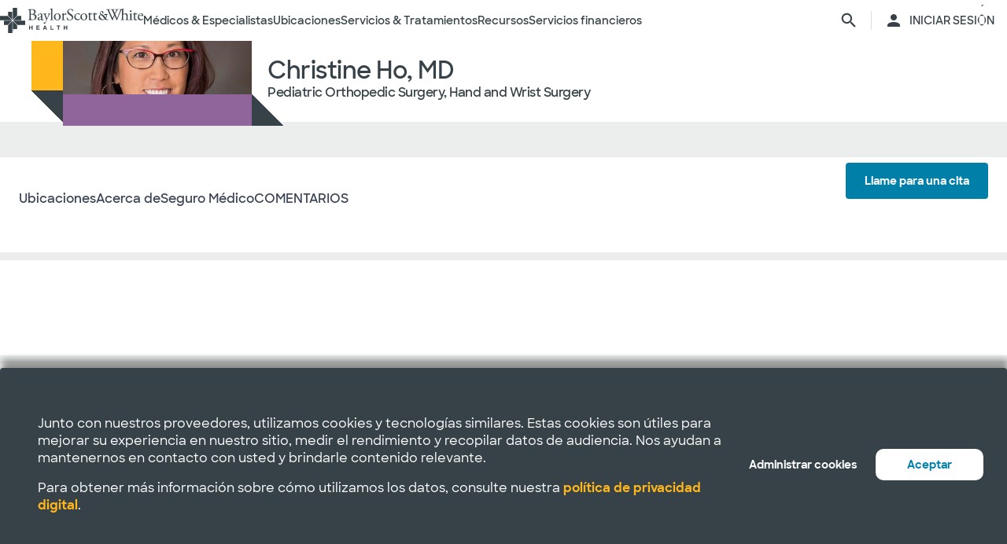

--- FILE ---
content_type: text/html; charset=utf-8
request_url: https://salud.bswhealth.com/physician/christine-ho
body_size: 30642
content:
<html class="no-js" lang="en"><!--<![endif]--><head bablic-status="loaded">
<style bablic-exclude id="bablicDefault">input{display:inline-block;}</style><link href="/-/media/feature/experience-accelerator/bootstrap-4/bootstrap-4/styles/optimized-min.css?t=20220412T182613Z" rel="stylesheet"><link href="/-/media/base-themes/bsw-core-libraries/styles/optimized-min.css?t=20220622T142639Z" rel="stylesheet"><link href="/-/media/base-themes/main-theme/styles/optimized-min.css?t=20220412T182616Z" rel="stylesheet"><link href="/-/media/themes/bsw/bswhealth/com/styles/optimized-min.css?t=20251016T142604Z" rel="stylesheet">
<!--<link rel="preconnect" href="//www.google-analytics.com" crossorigin="anonymous">
<link rel="dns-prefetch" href="//www.google-analytics.com" crossorigin="anonymous">
<link rel="preconnect" href="//www.googletagmanager.com" crossorigin="anonymous">
<link rel="dns-prefetch" href="//www.googletagmanager.com" crossorigin="anonymous">-->
<link rel="preconnect" href="//bswcdndesign-prod.bswhealth.com" crossorigin="anonymous">
<link rel="dns-prefetch" href="//bswcdndesign-prod.bswhealth.com" crossorigin="anonymous">
<link rel="preconnect" href="//wadcdn.azureedge.net" crossorigin="anonymous">
<link rel="dns-prefetch" href="//wadcdn.azureedge.net" crossorigin="anonymous">
<link rel="preconnect" href="//bswh-p-001.sitecorecontenthub.cloud" crossorigin="anonymous">
<link rel="dns-prefetch" href="//bswh-p-001.sitecorecontenthub.cloud" crossorigin="anonymous">
<link rel="preconnect" href="//munchkin.marketo.net" crossorigin="anonymous">
<link rel="dns-prefetch" href="//munchkin.marketo.net" crossorigin="anonymous">



<link rel="prefetch" href="https://bswcdndesign-prod.bswhealth.com/content/icons/bsw-icons.css">
<link rel="prefetch" href="https://wadcdn.azureedge.net/bswhealth/com/sitecore/sitecore.css">
<!--<link rel="prefetch" href="https://www.google-analytics.com/gtm/optimize.js?id=GTM-NWMN4NX" >
<link rel="prefetch" href="https://www.google-analytics.com/analytics.js" >
<link rel="preload" as="image" href="https://bswh-p-001-delivery.sitecorecontenthub.cloud/api/public/content/c5edf903a57a4f54a34fe9882c3e967d?v=e5fd14ea" type="image/webp"/>-->


    
    


    <title>Dra. Christine Ho |  Baylor Scott & White Health</title>


<link rel="canonical" href="https://www.bswhealth.com/physician/christine-ho">
<meta property="og:url" content="https://salud.bswhealth.com/physician/christine-ho">

<link rel="alternate" hreflang="x-default" href="https://www.bswhealth.com/physician/christine-ho" class="bablic-hreflang" bablic-exclude>
<link rel="alternate" hreflang="es-us" href="https://salud.bswhealth.com/physician/christine-ho" class="bablic-hreflang" bablic-exclude>




    <link href="/-/media/project/bsw/sites/bswhealth/favicon.ico" rel="shortcut icon">



<script>
var logger= "https://andylitics.bswapi.com/api/SaveToActivityLog?code=OHXqgD/Ov5ooxC2syCHfpLkt2scpUkqHEd7VRiEnoVkfYI8SmyBNsA=="
</script>
    
        
        
            <meta name="robots" content="index,follow">
        
        
    
    <meta name="og:title" content="Dra. Christine Ho |  Baylor Scott & White Health">
   
    
    
        
            <meta name="image" property="og:image" content="https://phyndapi-n9-prod-east2-dgb5gra6fdffawgn.eastus2-01.azurewebsites.net/V1/Photo/1356561229">
            <meta name="twitter:image" content="https://phyndapi-n9-prod-east2-dgb5gra6fdffawgn.eastus2-01.azurewebsites.net/V1/Photo/1356561229">
        
        
        
            <meta property="og:site_name" content="Bsw salud">
        
        
            <meta property="og:type" content="website">
        
    
    
    
    


  
    <script src="https://cdn.amplitude.com/script/3581c29ce122aaeb8508aa7a04d10c1d.experiment.js"></script>
  







<meta property="twitter:title" content="Dra. Christine Ho |  Baylor Scott & White Health"><meta property="twitter:card" content="summary_large_image">

    <meta name="viewport" content="width=device-width, initial-scale=1">


<meta name="google" content="notranslate">
<meta name="msvalidate.01" content="F50CF3208C90370FFE61D3108475299D">
<meta name="google-site-verification" content="0VPuO-VbqG9FR0o78LzFRq-91brCpB6A-0jxGwMno3Y">
<meta name="p:domain_verify" content="f45012bd63edfae315d7a34ab3423dcd">


        <!-- Google Tag Manager -->
        <script>
            (function (w, d, s, l, i) {
                w[l] = w[l] || []; w[l].push({
                    'gtm.start': new Date().getTime(), event: 'gtm.js'
                });
                var f = d.getElementsByTagName(s)[0], j = d.createElement(s), dl = l != 'dataLayer' ? '&l=' + l : '';
                j.async = true; j.src = 'https://gtm.bswhealth.com/gtm.js?id=' + i + dl + '&gtm_auth=xnS_BhkZ8jmvG7mkY8jxNQ&gtm_preview=env-2&gtm_cookies_win=x'; f.parentNode.insertBefore(j, f);
            })(window, document, 'script', 'dataLayer', 'GTM-PGCTTH');</script>
        <!-- End Google Tag Manager -->


<style type="text/css" id="bablic_font_css" bablic-exclude>.bablic-hide-all,.bablic-hide-es{display:none !important;} </style></head>
<body class="mobile-device bodyclass">
    


<!-- Google Tag Manager (noscript) -->
        <noscript>
            <iframe title="Google Tag Manager" src="https://gtm.bswhealth.com/ns.html?id=GTM-PGCTTH&gtm_auth=xnS_BhkZ8jmvG7mkY8jxNQ&gtm_preview=env-2&gtm_cookies_win=x"
                height="0" width="0" style="display: none; visibility: hidden" aria-hidden="true"></iframe>
        </noscript>
<!-- End Google Tag Manager (noscript) -->
    
<!-- #wrapper -->
<div id="wrapper">
    <!-- #header -->
    <header>
        <div id="header" class="container-fluid">
            <div class="row">
    <div class="component componentcontainer alert global collapsible">
        <div class="component-content">
        </div>
    </div>
    <div class="component header-ref col-12">
      






    

    

    

    

    

    

    
    



    






<!-- <link rel="stylesheet" href="https://wadcdn.azureedge.net/bswhealth/com/siteassets/SubsiteStyles/bswh-global-header.css" /> -->


<link rel="stylesheet" href="/-/media/project/bsw/sites/bswhealth/styles/bswh-global-header.css?v=40">







<div class="global-multi-header" id="global-multi-header" data-sticky="false">
    <!-- Always needs to render but is hidden by CSS. -->
    <a class="skip-to-content-link" href="#bswh-breadcrumbs" id="skip-to-content-link" data-analytics-element="global_nav_header" onclick="skipToContentHandler(event)">        Saltar al contenido    </a>
    <!--
        Mobile Header: Always needed.
    -->
    <div class="header__generic header__mobile" id="header-mobile">
        <div class="header__generic--inner">
            
                <div class="header__side provoker">
                    <button class="main-menu-provoker" id="mobile-menu-provoker" onclick="toggleMainMenuHandler()">
                        <div class="nav__hamburger">
                            <span></span>
                        </div>
                    </button>
                </div>
            
            <div class="header__side logo">
                <div class="header__logo mobile">
                    
                    
                    <a class="header__logo_link" href="/" data-analytics-element="global_nav_header" aria-label="Página de inicio de Baylor Scott & White Health">
                        <img src="/-/media/project/bsw/sites/bswhealth/bswh-icon-gray.svg?iar=0&hash=87EEB25FFFFDF064CB39FF4231C9AA85" alt>
                    </a>
                </div>
            </div>
            
                <div class="header__side header__actions_extra search" data-open="false">
                    <a href="javascript:void(0)" onclick="chooseItemHandler(event, 'searchdrawer-system')" class="header__link search" data-analytics-element="global_nav_header" aria-label="página de búsqueda">
                        <i class="icon bsw-icon__brand--small bsw-icon-search"></i>
                        <i class="icon bsw-icon__brand--small bsw-icon-x" style="display: none"></i>
                    </a>
                </div>
            
        </div>
    </div>
    <div class="header__container scroll-container" id="headers-all">
        <!--
            System/Utility Header: Always needed and is controlled by
            CSS to adjust how it will display.
        -->
        
        <div class="header__generic header__system system typical" id="header-system" data-type="system" data-utility="false">
            <div class="header__generic--inner">
                
                    <div class="header__side provoker">
                        <button class="main-menu-provoker" id="system-menu-provoker" onclick="toggleMenuHandler('system-nav')" aria-label="activar la navegación del sistema">
                            <div class="nav__hamburger">
                                <span></span>
                            </div>
                        </button>
                    </div>
                

                
                <div class="header__side logo">
                    <div class="header__logo">
                        <a class="header__logo_link bswhealth" href="/" data-analytics-element="global_nav_header" aria-label="Página de inicio de Baylor Scott & White Health">
                            <span class="full-logo"><img src="/-/media/project/bsw/sites/bswhealth/logo-bswh-full.svg?iar=0&hash=424B6CDDE58170BA3043E0E64B9C404E" alt></span>

                            
                                <span class="only-icon"><img src="/-/media/project/bsw/sites/bswhealth/bswh-icon-gray.svg?iar=0&hash=87EEB25FFFFDF064CB39FF4231C9AA85" alt></span>
                                
                                <span class="only-icon-invert">
                                    <img src="/-/media/project/bsw/sites/bswhealth/bswh-icon-white.svg" alt="Logotipo de Baylor Scott & White Health">
                                </span>
                                <span class="full-logo-invert">
                                    <img src="/-/media/project/bsw/sites/bswhealth/bswh-logo-white.svg" alt="Logotipo de Baylor Scott & White Health">
                                </span>
                            

                        </a>
                    </div>
                    
                        <button class="main-menu-provoker menu-toggle " onclick="toggleNavSectionHandler(event, 'system-nav')" id="toggle-microsite" aria-label="activar la navegación del sistema">
                            <i class="icon bsw-icon__brand--small bsw-icon-chevron-down"></i>
                        </button>
                    
                </div>
                
                    <div class="header__nav__container " id="system-nav" data-open="false">
                        <nav class="scroll-container">
                            <ul>
                            
                                <li class="header__link--container">
                                    
                                    <a class="header__link" href="javascript:void(0)" data-analytics-element="global_nav_header_open-menu" onclick="chooseItemHandler(event, 'doctorsspecialists-system')">                                        Médicos & Especialistas                                        <i class="icon bsw-icon__brand--small bsw-icon-chevron-right"></i>
                                    </a>
                                    <div class="header__link--marker"></div>
                                </li>
                            
                                <li class="header__link--container">
                                    
                                    <a class="header__link" href="javascript:void(0)" data-analytics-element="global_nav_header_open-menu" onclick="chooseItemHandler(event, 'locations-system')">                                        Ubicaciones                                        <i class="icon bsw-icon__brand--small bsw-icon-chevron-right"></i>
                                    </a>
                                    <div class="header__link--marker"></div>
                                </li>
                            
                                <li class="header__link--container">
                                    
                                    <a class="header__link" href="javascript:void(0)" data-analytics-element="global_nav_header_open-menu" onclick="chooseItemHandler(event, 'servicestreatments-system')">                                        Servicios & Tratamientos                                        <i class="icon bsw-icon__brand--small bsw-icon-chevron-right"></i>
                                    </a>
                                    <div class="header__link--marker"></div>
                                </li>
                            
                                <li class="header__link--container">
                                    
                                    <a class="header__link" href="javascript:void(0)" data-analytics-element="global_nav_header_open-menu" onclick="chooseItemHandler(event, 'resources-system')">                                        Recursos                                        <i class="icon bsw-icon__brand--small bsw-icon-chevron-right"></i>
                                    </a>
                                    <div class="header__link--marker"></div>
                                </li>
                            
                                <li class="header__link--container">
                                    
                                    <a class="header__link" href="javascript:void(0)" data-analytics-element="global_nav_header_open-menu" onclick="chooseItemHandler(event, 'financialservices-system')">                                        Servicios financieros                                        <i class="icon bsw-icon__brand--small bsw-icon-chevron-right"></i>
                                    </a>
                                    <div class="header__link--marker"></div>
                                </li>
                            
                            </ul>
                        </nav>
                    </div>
                
                <div class="header__side header__actions_extra search_account">
                    
                        <a class="header__link" href="javascript:void(0)" onclick="chooseItemHandler(event, 'searchdrawer-system')" data-analytics-element="global_nav_header" aria-label="página de búsqueda">
                            <i class="icon bsw-icon__brand--small bsw-icon-search"></i>
                            <i class="icon bsw-icon__brand--small bsw-icon-x" style="display: none"></i>
                        </a>
                    
                    <div class="line__vertical"></div>
                    
                        <a class="header__link" href="https://my.bswhealth.com/login" target="_blank" rel="noopener noreferrer" data-analytics-element="global_nav_header">
                            <i class="icon bsw-icon__brand--small bsw-icon-account"></i>
                            <span class="desktop-only header__text-log-in">INICIAR SESIÓN</span>
                        </a>
                    
                </div>
                <div class="header__side header__close_menu_mega">
                    <button data-analytics-element="global_nav_header-close-menu" class="header__close_menu_mega--button" onclick="chooseItemHandler(event)" aria-label="cerrar el menú mega">
                        <i class="icon bsw-icon__brand--small bsw-icon-x"></i>
                    </button>
                </div>
            </div>
        </div>

        <!--
            Microsite/LoB Header: Only needed when on a microsite.

            If it's a microsite, data-type should be set to
            `microsite`. If it's a subsite, it should be set to
            `subsite`.
        -->
        

        <!-- Always needs to render to show when in mobile -->
        <div class="header__actions__main">
            <ul>
                <li>
                    <p>
                        <a href="https://my.bswhealth.com/login" class="full-link" target="_blank" data-analytics-element="global_nav_header" rel="noopener noreferrer">
                            <i class="icon bsw-icon__brand--small bsw-icon-account"></i>                            Inicia sesión en MyBSWHealth                        </a>
                    </p>
                </li>
                <li>
                    <p>¿Necesitas ayuda? <a data-analytics-element="global_nav_header" href="/contact-us#chat-online">Habla con nosotros</a></p>
                </li>
            </ul>
        </div>
    </div>
    <!--
        MegaMenu/Sub-Header: Used to house all sub-menus for different
        headers.

        Make sure to set the `data-type` attribute on the
        `.header__menu__mega__container` to either `system` or
        `microsite` to ensure the correct menu is displayed when
        the menu is toggled.
    -->
    <div class="header__menu__mega" id="mega-menu">
        
        
            
            <div class="header__menu__mega__container doctorsspecialists" data-type="system" data-utility="false">
                <style>
                    header .header__menu__mega .header__menu__mega__container.doctorsspecialists {
                        --content-column-count: 3
                    }
                </style>
                <!--
                    Radio needs to match what was passed in the handler in the header
                    to show the right set of links.
                -->
                <input type="radio" id="doctorsspecialists-system" name="menu-group" tabindex="0">
                <div class="header__menu__mega__container--inner">
                    <div class="header__menu__mega__container_header">
                        <div class="header__menu__mega__container_header--inner">
                            <button data-analytics-element="global_nav_header-close-menu" onclick="chooseItemHandler(event, 'doctorsspecialists-system')">
                                <i class="icon bsw-icon__brand--small bsw-icon-chevron-left"></i>
                            </button>
                            <p>Médicos & Especialistas</p>
                        </div>
                    </div>
                    <div class="scroll-container">
                        <div class="inner">
                            
                            
                                
                                
                                        <div class="component">
       

    
    <div class="header__menu__mega__container_list">
        
            <div class="header__menu__mega__container_list--header">
                <p id="primarycaredoctors--header">                                            Médicos de atención primaria                                    </p>
            </div>
        
        <ul class="header__menu__mega__container_list--sub">
            
                
                    
                    <li>
                        <p>
                            <a href="/doctors/primary-care-provider?distance=25&sortBy=NextAvailableAppointment&keyword=Family+Medicine&vector=specialty" data-analytics-element="global_nav_header" onclick="linkActivationHandler(event)" title="Medicina Familiar">
                                <strong>Medicina Familiar</strong>
                            </a>
                        </p>
                        
                            <p>Cuide de todas las edades de su familia.</p>
                        
                    </li>
                
            
                
                    
                    <li>
                        <p>
                            <a href="/doctors/obstetrics-and-gynecology?keyword=Obstetrics+and+Gynecology&vect=specialty&dist=25&sD=NextAvailableAppointment" data-analytics-element="global_nav_header" onclick="linkActivationHandler(event)" title="OBGYN">
                                <strong>OBGYN</strong>
                            </a>
                        </p>
                        
                            <p>Atención especializada para la salud de la mujer, incluido el embarazo. </p>
                        
                    </li>
                
            
                
                    
                    <li>
                        <p>
                            <a href="/doctors/pediatrics?keyword=Pediatrics&vect=specialtyGroupName&dist=25&sD=NextAvailableAppointment" data-analytics-element="global_nav_header" onclick="linkActivationHandler(event)" title="Pediatría">
                                <strong>Pediatría</strong>
                            </a>
                        </p>
                        
                            <p>Cuidado de niños, desde bebés hasta adolescentes. </p>
                        
                    </li>
                
            
                
                    
                    <li>
                        <p>
                            <a href="https://salud.bswhealth.com/doctors/primary-care-provider" data-analytics-element="global_nav_header" onclick="linkActivationHandler(event)" title="Todos los médicos de atención primaria">
                                <strong>Todos los médicos de atención primaria</strong>
                            </a>
                        </p>
                        
                            <p>Proveedores de cuidados regulares de bienestar y tratamiento de afecciones o lesiones comunes.</p>
                        
                    </li>
                
            
        </ul>
    </div>
   
    </div>

                                
                                
                                
                            
                                
                                
                                        <div class="component">
       

    
    <div class="header__menu__mega__container_list">
        
            <div class="header__menu__mega__container_list--header">
                <p id="specialists--header">                                            Especialistas                                    </p>
            </div>
        
        <ul class="header__menu__mega__container_list--sub">
            
                
                    
                    <li>
                        <p>
                            <a href="/doctors/cardiology?distance=10&sortBy=NextAvailableAppointment&keyword=Cardiology&vector=specialtyGroupName" data-analytics-element="global_nav_header" onclick="linkActivationHandler(event)" title="Cardiología">
                                <strong>Cardiología</strong>
                            </a>
                        </p>
                        
                            <p>Atención cardiaca y vascular integral y avanzada.</p>
                        
                    </li>
                
            
                
                    
                    <li>
                        <p>
                            <a href="/doctors/gastroenterology" data-analytics-element="global_nav_header" onclick="linkActivationHandler(event)" title="Gastroenterología">
                                <strong>Gastroenterología</strong>
                            </a>
                        </p>
                        
                            <p>Cuidado de las afecciones digestivas.</p>
                        
                    </li>
                
            
                
                    
                    <li>
                        <p>
                            <a href="/doctors/orthopedics?distance=10&keyword=Orthopedic+Surgery&vector=specialtyGroupName&sortBy=NextAvailableAppointment" data-analytics-element="global_nav_header" onclick="linkActivationHandler(event)" title="Ortopedía">
                                <strong>Ortopedía</strong>
                            </a>
                        </p>
                        
                            <p>Cuide la salud de huesos y articulaciones.</p>
                        
                    </li>
                
            
                
                    
                    <li>
                        <p>
                            <a href="/doctors/neurology?distance=25&sortBy=NextAvailableAppointment&keyword=Neurology&vector=specialtyGroupName" data-analytics-element="global_nav_header" onclick="linkActivationHandler(event)" title="Neurología">
                                <strong>Neurología</strong>
                            </a>
                        </p>
                        
                            <p>Atención a los trastornos cerebrales y de la columna vertebral.</p>
                        
                    </li>
                
            
        </ul>
    </div>
   
    </div>

                                
                                
                                
                            
                                
                                        <div class="component promo1">
        <div class="component-content">

    
    <div class="header__menu__mega__container_list--image">
        <div class="header__menu__mega__container_list--image--inner">
            <a class="image-link" href="/doctors">
                <img stylelabs-content-id="820999" thumbnailsrc="https://bswh-p-001.sitecorecontenthub.cloud/api/gateway/820999/thumbnail" src="https://bswh-p-001.sitecorecontenthub.cloud/api/public/content/552c2a19e52743b39d9b1524df9826fb?v=2f413cdc" mediaid stylelabs-content-type="Image" alt height="600" width="800" vspace hspace format>
            </a>
            <p>
                <a class="arrow-link" href="/doctors" data-analytics-element="global_nav_header" onclick="linkActivationHandler(event)" title="Ver a todos los médicos">
                    <strong>                        Ver a todos los médicos                    </strong>
                </a>
            </p>
        </div>
    </div>
        </div>
    </div>

                                
                                
                                
                                
                            
                        </div>
                    </div>
                </div>
            </div>
        
            
            <div class="header__menu__mega__container locations" data-type="system" data-utility="false">
                <style>
                    header .header__menu__mega .header__menu__mega__container.locations {
                        --content-column-count: 3
                    }
                </style>
                <!--
                    Radio needs to match what was passed in the handler in the header
                    to show the right set of links.
                -->
                <input type="radio" id="locations-system" name="menu-group" tabindex="0">
                <div class="header__menu__mega__container--inner">
                    <div class="header__menu__mega__container_header">
                        <div class="header__menu__mega__container_header--inner">
                            <button data-analytics-element="global_nav_header-close-menu" onclick="chooseItemHandler(event, 'locations-system')">
                                <i class="icon bsw-icon__brand--small bsw-icon-chevron-left"></i>
                            </button>
                            <p>Ubicaciones</p>
                        </div>
                    </div>
                    <div class="scroll-container">
                        <div class="inner">
                            
                            
                                
                                
                                        <div class="component">
       

    
    <div class="header__menu__mega__container_list">
        
        <ul class="header__menu__mega__container_list--sub">
            
                
                    
                    <li>
                        <p>
                            <a href="/locations/clinic" data-analytics-element="global_nav_header" onclick="linkActivationHandler(event)" title="Clínicas">
                                <strong>Clínicas</strong>
                            </a>
                        </p>
                        
                            <p>Lugares que ofrecen atención especializada y consultas, como los consultorios médicos.</p>
                        
                    </li>
                
            
                
                    
                    <li>
                        <p>
                            <a href="/locations/clinical-group" data-analytics-element="global_nav_header" onclick="linkActivationHandler(event)" title="Grupos clínicos">
                                <strong>Grupos clínicos</strong>
                            </a>
                        </p>
                        
                            <p>Grupos con varias sedes que ofrecen atención especializada.</p>
                        
                    </li>
                
            
                
                    
                    <li>
                        <p>
                            <a href="/locations/emergency-room" data-analytics-element="global_nav_header" onclick="linkActivationHandler(event)" title="Salas de urgencias">
                                <strong>Salas de urgencias</strong>
                            </a>
                        </p>
                        
                            <p>Lugares que proporcionan atención inmediata para traumatismos y otras necesidades médicas de moderadas a graves. </p>
                        
                    </li>
                
            
                
                    
                    <li>
                        <p>
                            <a href="/locations/fitness-and-wellness" data-analytics-element="global_nav_header" onclick="linkActivationHandler(event)" title="Fitness y bienestar">
                                <strong>Fitness y bienestar</strong>
                            </a>
                        </p>
                        
                            <p>Locales que ofrecen opciones de salud y bienestar.</p>
                        
                    </li>
                
            
                
                    
                    <li>
                        <p>
                            <a href="/locations/hospital" data-analytics-element="global_nav_header" onclick="linkActivationHandler(event)" title="Hospitales">
                                <strong>Hospitales</strong>
                            </a>
                        </p>
                        
                            <p>Centros que disponen de varios departamentos para la atención de pacientes hospitalizados, de servicio completo, de especialidades y de urgencias 24/7.</p>
                        
                    </li>
                
            
        </ul>
    </div>
   
    </div>

                                
                                
                                
                            
                                
                                
                                        <div class="component">
       

    
    <div class="header__menu__mega__container_list">
        
        <ul class="header__menu__mega__container_list--sub">
            
                
                    
                    <li>
                        <p>
                            <a href="/locations/imaging-center" data-analytics-element="global_nav_header" onclick="linkActivationHandler(event)" title="Centros de Imágenes">
                                <strong>Centros de Imágenes</strong>
                            </a>
                        </p>
                        
                            <p>Centros que ofrecen radiografías, resonancias magnéticas o tomografías computarizadas.</p>
                        
                    </li>
                
            
                
                    
                    <li>
                        <p>
                            <a href="/locations/pharmacy" data-analytics-element="global_nav_header" onclick="linkActivationHandler(event)" title="Farmacias">
                                <strong>Farmacias</strong>
                            </a>
                        </p>
                        
                            <p>Locales que dispensan recetas y otros medicamentos y dispositivos médicos. </p>
                        
                    </li>
                
            
                
                    
                    <li>
                        <p>
                            <a href="/locations/rehabilitation" data-analytics-element="global_nav_header" onclick="linkActivationHandler(event)" title="Rehabilitación">
                                <strong>Rehabilitación</strong>
                            </a>
                        </p>
                        
                            <p>Lugares que ofrecen recuperación tras procedimientos médicos o enfermedades. </p>
                        
                    </li>
                
            
                
                    
                    <li>
                        <p>
                            <a href="/locations/surgery-center" data-analytics-element="global_nav_header" onclick="linkActivationHandler(event)" title="Centros quirúrgicos">
                                <strong>Centros quirúrgicos</strong>
                            </a>
                        </p>
                        
                            <p>Ubicación que proporciona atención quirúrgica especializada. </p>
                        
                    </li>
                
            
                
                    
                    <li>
                        <p>
                            <a href="/locations/urgent-care" data-analytics-element="global_nav_header" onclick="linkActivationHandler(event)" title="Atención de urgencias">
                                <strong>Atención de urgencias</strong>
                            </a>
                        </p>
                        
                            <p>Lugares que prestan atención a afecciones que no ponen en peligro la vida y que requieren un tratamiento inmediato. </p>
                        
                    </li>
                
            
        </ul>
    </div>
   
    </div>

                                
                                
                                
                            
                                
                                        <div class="component promo1">
        <div class="component-content">

    
    <div class="header__menu__mega__container_list--image">
        <div class="header__menu__mega__container_list--image--inner">
            <a class="image-link" href="/locations">
                <img stylelabs-content-id="821000" thumbnailsrc="https://bswh-p-001.sitecorecontenthub.cloud/api/gateway/821000/thumbnail" src="https://bswh-p-001.sitecorecontenthub.cloud/api/public/content/b28d715181544801baa2e7d04f5b86c6?v=b5538ebd" mediaid stylelabs-content-type="Image" alt height="600" width="800" vspace hspace format>
            </a>
            <p>
                <a class="arrow-link" href="/locations" data-analytics-element="global_nav_header" onclick="linkActivationHandler(event)" title="Ver todos los lugares">
                    <strong>                        Ver todos los lugares                    </strong>
                </a>
            </p>
        </div>
    </div>
        </div>
    </div>

                                
                                
                                
                                
                            
                        </div>
                    </div>
                </div>
            </div>
        
            
            <div class="header__menu__mega__container servicestreatments" data-type="system" data-utility="false">
                <style>
                    header .header__menu__mega .header__menu__mega__container.servicestreatments {
                        --content-column-count: 2
                    }
                </style>
                <!--
                    Radio needs to match what was passed in the handler in the header
                    to show the right set of links.
                -->
                <input type="radio" id="servicestreatments-system" name="menu-group" tabindex="0">
                <div class="header__menu__mega__container--inner">
                    <div class="header__menu__mega__container_header">
                        <div class="header__menu__mega__container_header--inner">
                            <button data-analytics-element="global_nav_header-close-menu" onclick="chooseItemHandler(event, 'servicestreatments-system')">
                                <i class="icon bsw-icon__brand--small bsw-icon-chevron-left"></i>
                            </button>
                            <p>Servicios & Tratamientos</p>
                        </div>
                    </div>
                    <div class="scroll-container">
                        <div class="inner">
                            
                            
                                
                                
                                        <div class="component">
       

    
    <div class="header__menu__mega__container_list">
        
            <div class="header__menu__mega__container_list--header">
                <p id="services--header">                                            Servicios                                    </p>
            </div>
        
        <ul class="header__menu__mega__container_list--sub">
            
                
                    
                    <li>
                        <p>
                            <a href="/specialties/same-day-care" data-analytics-element="global_nav_header" onclick="linkActivationHandler(event)" title="Obtenga atención el mismo día">
                                <strong>Obtenga atención el mismo día</strong>
                            </a>
                        </p>
                        
                            <p>Elija los cuidados adecuados para sus necesidades menores.</p>
                        
                    </li>
                
            
                
                    
                    <li>
                        <p>
                            <a href="/specialties/cancer-care" data-analytics-element="global_nav_header" onclick="linkActivationHandler(event)" title="Cuidados del cáncer">
                                <strong>Cuidados del cáncer</strong>
                            </a>
                        </p>
                        
                            <p>Explore las opciones de cuidados para luchar contra el cáncer a su manera.</p>
                        
                    </li>
                
            
                
                    
                    <li>
                        <p>
                            <a href="/specialties/heart-and-vascular-care" data-analytics-element="global_nav_header" onclick="linkActivationHandler(event)" title="Cuidado del corazón y vascular">
                                <strong>Cuidado del corazón y vascular</strong>
                            </a>
                        </p>
                        
                            <p>Infórmese sobre las opciones de atención para afecciones cardiacas y vasculares.</p>
                        
                    </li>
                
            
                
                    
                    <li>
                        <p>
                            <a href="/specialties/orthopedics" data-analytics-element="global_nav_header" onclick="linkActivationHandler(event)" title="Cuidado ortopédico">
                                <strong>Cuidado ortopédico</strong>
                            </a>
                        </p>
                        
                            <p>Obtenga opciones de cuidados para afecciones articulares y óseas.</p>
                        
                    </li>
                
            
                
                    
                    <li>
                        <p>
                            <a href="/specialties/neuroscience" data-analytics-element="global_nav_header" onclick="linkActivationHandler(event)" title="Neurociencia">
                                <strong>Neurociencia</strong>
                            </a>
                        </p>
                        
                            <p>Encuentre cuidados avanzados para su cerebro y columna vertebral.</p>
                        
                    </li>
                
            
                
                    
                    <li>
                        <p>
                            <a href="/patient-tools/symptom-checker" data-analytics-element="global_nav_header" onclick="linkActivationHandler(event)" title="Comprobador de síntomas">
                                <strong>Comprobador de síntomas</strong>
                            </a>
                        </p>
                        
                            <p>Hable de sus síntomas para encontrar la atención adecuada.</p>
                        
                    </li>
                
            
                
                    
                    <li>
                        <p>
                            <a href="/specialties" data-analytics-element="global_nav_header" onclick="linkActivationHandler(event)" title="Todos los servicios">
                                <strong>Todos los servicios</strong>
                            </a>
                        </p>
                        
                            <p>Consulte todos los servicios que ofrece Baylor Scott & White.</p>
                        
                    </li>
                
            
        </ul>
    </div>
   
    </div>

                                
                                
                                
                            
                                
                                
                                        <div class="component">
       

    
    <div class="header__menu__mega__container_list">
        
            <div class="header__menu__mega__container_list--header">
                <p id="treatmentsandscreenings--header">                                            Tratamientos y revisiones                                    </p>
            </div>
        
        <ul class="header__menu__mega__container_list--sub">
            
                
                    
                    <li>
                        <p>
                            <a href="/treatments-and-procedures/cancer-screenings" data-analytics-element="global_nav_header" onclick="linkActivationHandler(event)" title="Exámenes de detección de cáncer">
                                <strong>Exámenes de detección de cáncer</strong>
                            </a>
                        </p>
                        
                            <p>Descubra las opciones de detección precoz del cáncer.</p>
                        
                    </li>
                
            
                
                    
                    <li>
                        <p>
                            <a href="/treatments-and-procedures/colonoscopy" data-analytics-element="global_nav_header" onclick="linkActivationHandler(event)" title="Colonoscopia">
                                <strong>Colonoscopia</strong>
                            </a>
                        </p>
                        
                            <p>Infórmese sobre el procedimiento y sus opciones de cribado. </p>
                        
                    </li>
                
            
                
                    
                    <li>
                        <p>
                            <a href="/specialties/imaging-and-radiology/mammogram-and-breast-imaging" data-analytics-element="global_nav_header" onclick="linkActivationHandler(event)" title="Mamograma">
                                <strong>Mamograma</strong>
                            </a>
                        </p>
                        
                            <p>Explore las opciones de diagnóstico por imagen y sus opciones de cribado.</p>
                        
                    </li>
                
            
                
                    
                    <li>
                        <p>
                            <a href="/specialties/imaging-and-radiology" data-analytics-element="global_nav_header" onclick="linkActivationHandler(event)" title="Formación de imágenes y radiología">
                                <strong>Formación de imágenes y radiología</strong>
                            </a>
                        </p>
                        
                            <p>Descubra los servicios de diagnóstico por imagen y radiología que ofrece Baylor Scott & White.</p>
                        
                    </li>
                
            
                
                    
                    <li>
                        <p>
                            <a href="/specialties/surgery" data-analytics-element="global_nav_header" onclick="linkActivationHandler(event)" title="Surgery">
                                <strong>Surgery</strong>
                            </a>
                        </p>
                        
                            <p>Infórmese sobre los diferentes tipos de opciones quirúrgicas que ofrece Baylor Scott & White.</p>
                        
                    </li>
                
            
                
                    
                    <li>
                        <p>
                            <a href="/treatments-and-procedures" data-analytics-element="global_nav_header" onclick="linkActivationHandler(event)" title="Todos los tratamientos y revisiones">
                                <strong>Todos los tratamientos y revisiones</strong>
                            </a>
                        </p>
                        
                            <p>Consulte todos los tratamientos y pruebas de detección que ofrece Baylor Scott & White.</p>
                        
                    </li>
                
            
        </ul>
    </div>
   
    </div>

                                
                                
                                
                            
                        </div>
                    </div>
                </div>
            </div>
        
            
            <div class="header__menu__mega__container resources" data-type="system" data-utility="false">
                <style>
                    header .header__menu__mega .header__menu__mega__container.resources {
                        --content-column-count: 3
                    }
                </style>
                <!--
                    Radio needs to match what was passed in the handler in the header
                    to show the right set of links.
                -->
                <input type="radio" id="resources-system" name="menu-group" tabindex="0">
                <div class="header__menu__mega__container--inner">
                    <div class="header__menu__mega__container_header">
                        <div class="header__menu__mega__container_header--inner">
                            <button data-analytics-element="global_nav_header-close-menu" onclick="chooseItemHandler(event, 'resources-system')">
                                <i class="icon bsw-icon__brand--small bsw-icon-chevron-left"></i>
                            </button>
                            <p>Recursos</p>
                        </div>
                    </div>
                    <div class="scroll-container">
                        <div class="inner">
                            
                            
                                
                                
                                        <div class="component">
       

    
    <div class="header__menu__mega__container_list">
        
            <div class="header__menu__mega__container_list--header">
                <p id="education--header">                                            Educación                                    </p>
            </div>
        
        <ul class="header__menu__mega__container_list--sub">
            
                
                    
                    <li>
                        <p>
                            <a href="/conditions" data-analytics-element="global_nav_header" onclick="linkActivationHandler(event)" title="Condiciones">
                                <strong>Condiciones</strong>
                            </a>
                        </p>
                        
                            <p>Consulte las afecciones que atiende Baylor Scott & White.</p>
                        
                    </li>
                
            
                
                    
                    <li>
                        <p>
                            <a href="/blog" data-analytics-element="global_nav_header" onclick="linkActivationHandler(event)" title="Scrubbing in Blog">
                                <strong>Scrubbing in Blog</strong>
                            </a>
                        </p>
                        
                            <p>Explore artículos sobre temas populares de salud y bienestar.</p>
                        
                    </li>
                
            
                
                    
                    <li>
                        <p>
                            <a href="/classes-and-events" data-analytics-element="global_nav_header" onclick="linkActivationHandler(event)" title="Clases y eventos">
                                <strong>Clases y eventos</strong>
                            </a>
                        </p>
                        
                            <p>Encuentre clases y eventos cerca de usted.</p>
                        
                    </li>
                
            
                
                    
                    <li>
                        <p>
                            <a href="/patient-tools/webinars" data-analytics-element="global_nav_header" onclick="linkActivationHandler(event)" title="Seminarios web">
                                <strong>Seminarios web</strong>
                            </a>
                        </p>
                        
                            <p>Vea los temas de los próximos seminarios web y regístrese para participar.</p>
                        
                    </li>
                
            
        </ul>
    </div>
   
    </div>

                                
                                
                                
                            
                                
                                
                                        <div class="component">
       

    
    <div class="header__menu__mega__container_list">
        
            <div class="header__menu__mega__container_list--header">
                <p id="patientinformation--header">                                            Información del paciente                                    </p>
            </div>
        
        <ul class="header__menu__mega__container_list--sub">
            
                
                    
                    <li>
                        <p>
                            <a href="/patient-tools/advance-directives" data-analytics-element="global_nav_header" onclick="linkActivationHandler(event)" title="Directivas avanzadas">
                                <strong>Directivas avanzadas</strong>
                            </a>
                        </p>
                        
                            <p>Prepárese para su futuro documentando sus deseos.</p>
                        
                    </li>
                
            
                
                    
                    <li>
                        <p>
                            <a href="/patient-tools/registration-and-billing/pre-registration" data-analytics-element="global_nav_header" onclick="linkActivationHandler(event)" title="Pre-registro">
                                <strong>Pre-registro</strong>
                            </a>
                        </p>
                        
                            <p>Rellene los formularios necesarios y presente los documentos para su próximo procedimiento.</p>
                        
                    </li>
                
            
                
                    
                    <li>
                        <p>
                            <a href="/patient-tools/request-copies-of-your-medical-records" data-analytics-element="global_nav_header" onclick="linkActivationHandler(event)" title="Registros médicos">
                                <strong>Registros médicos</strong>
                            </a>
                        </p>
                        
                            <p>Solicite su historial médico.</p>
                        
                    </li>
                
            
        </ul>
    </div>
   
    </div>

                                
                                
                                
                            
                                
                                
                                        <div class="component">
       

    
    <div class="header__menu__mega__container_list">
        
            <div class="header__menu__mega__container_list--header">
                <p id="medicalprofessionals--header">                                            Profesionales médicos                                    </p>
            </div>
        
        <ul class="header__menu__mega__container_list--sub">
            
                
                    
                    <li>
                        <p>
                            <a href="/medical-professionals" data-analytics-element="global_nav_header" onclick="linkActivationHandler(event)" title="Profesionales médicos a domicilio">
                                <strong>Profesionales médicos a domicilio</strong>
                            </a>
                        </p>
                        
                            <p>Herramientas e información para profesionales médicos.</p>
                        
                    </li>
                
            
                
                    
                    <li>
                        <p>
                            <a href="/medical-professionals/education/graduate-medical-education" data-analytics-element="global_nav_header" onclick="linkActivationHandler(event)" title="Formación médica de postgrado (GME)">
                                <strong>Formación médica de postgrado (GME)</strong>
                            </a>
                        </p>
                        
                            <p>Obtenga más información sobre los programas de residencia y becas.</p>
                        
                    </li>
                
            
                
                    
                    <li>
                        <p>
                            <a href="/medical-professionals/research" data-analytics-element="global_nav_header" onclick="linkActivationHandler(event)" title="Investigación">
                                <strong>Investigación</strong>
                            </a>
                        </p>
                        
                            <p>Recursos y apoyo para los investigadores.</p>
                        
                    </li>
                
            
                
                    
                    <li>
                        <p>
                            <a href="/medical-professionals/referrals" data-analytics-element="global_nav_header" onclick="linkActivationHandler(event)" title="Referencias">
                                <strong>Referencias</strong>
                            </a>
                        </p>
                        
                            <p>Remita a su paciente a Baylor Scott & White Health.</p>
                        
                    </li>
                
            
                
                    
                    <li>
                        <p>
                            <a href="https://jobs.bswhealth.com/us/en" data-analytics-element="global_nav_header" onclick="linkActivationHandler(event)" title="Carreras">
                                <strong>Carreras</strong>
                            </a>
                        </p>
                        
                            <p>Consulte nuestras oportunidades profesionales y puestos vacantes.</p>
                        
                    </li>
                
            
        </ul>
    </div>
   
    </div>

                                
                                
                                
                            
                        </div>
                    </div>
                </div>
            </div>
        
            
            <div class="header__menu__mega__container financialservices" data-type="system" data-utility="false">
                <style>
                    header .header__menu__mega .header__menu__mega__container.financialservices {
                        --content-column-count: 2
                    }
                </style>
                <!--
                    Radio needs to match what was passed in the handler in the header
                    to show the right set of links.
                -->
                <input type="radio" id="financialservices-system" name="menu-group" tabindex="0">
                <div class="header__menu__mega__container--inner">
                    <div class="header__menu__mega__container_header">
                        <div class="header__menu__mega__container_header--inner">
                            <button data-analytics-element="global_nav_header-close-menu" onclick="chooseItemHandler(event, 'financialservices-system')">
                                <i class="icon bsw-icon__brand--small bsw-icon-chevron-left"></i>
                            </button>
                            <p>Servicios financieros</p>
                        </div>
                    </div>
                    <div class="scroll-container">
                        <div class="inner">
                            
                            
                                
                                
                                        <div class="component">
       

    
    <div class="header__menu__mega__container_list">
        
            <div class="header__menu__mega__container_list--header">
                <p id="billing--header">                                            Facturación                                    </p>
            </div>
        
        <ul class="header__menu__mega__container_list--sub">
            
                
                    
                    <li>
                        <p>
                            <a href="/patient-tools/registration-and-billing/pay-your-bill" data-analytics-element="global_nav_header" onclick="linkActivationHandler(event)" title="Pagar la factura">
                                <strong>Pagar la factura</strong>
                            </a>
                        </p>
                        
                            <p>Pague su factura en línea de forma segura, realice acuerdos de pago o revise sus facturas.</p>
                        
                    </li>
                
            
                
                    
                    <li>
                        <p>
                            <a href="/patient-tools/registration-and-billing/financial-assistance" data-analytics-element="global_nav_header" onclick="linkActivationHandler(event)" title="Asistencia financiera">
                                <strong>Asistencia financiera</strong>
                            </a>
                        </p>
                        
                            <p>Infórmese sobre las opciones para ayudarle con el pago de las facturas médicas.</p>
                        
                    </li>
                
            
                
                    
                    <li>
                        <p>
                            <a href="/patient-tools/registration-and-billing/estimate-your-cost-of-care" data-analytics-element="global_nav_header" onclick="linkActivationHandler(event)" title="Estimar el costo de la atención">
                                <strong>Estimar el costo de la atención</strong>
                            </a>
                        </p>
                        
                            <p>Consulte los costes estimados de sus cuidados.</p>
                        
                    </li>
                
            
                
                    
                    <li>
                        <p>
                            <a href="/patient-tools/registration-and-billing/surprise-billing-protection" data-analytics-element="global_nav_header" onclick="linkActivationHandler(event)" title="Protección de facturación sorpresa">
                                <strong>Protección de facturación sorpresa</strong>
                            </a>
                        </p>
                        
                            <p>Infórmese sobre las opciones para hacer frente a facturas médicas sorpresa.</p>
                        
                    </li>
                
            
        </ul>
    </div>
   
    </div>

                                
                                
                                
                            
                                
                                
                                        <div class="component">
       

    
    <div class="header__menu__mega__container_list">
        
            <div class="header__menu__mega__container_list--header">
                <p id="insurance--header">                                            Seguro Médico                                    </p>
            </div>
        
        <ul class="header__menu__mega__container_list--sub">
            
                
                    
                    <li>
                        <p>
                            <a href="/patient-tools/registration-and-billing/insurance-plans-accepted" data-analytics-element="global_nav_header" onclick="linkActivationHandler(event)" title="Seguro aceptado">
                                <strong>Seguro aceptado</strong>
                            </a>
                        </p>
                        
                            <p>Averigüe qué planes de seguro se aceptan.</p>
                        
                    </li>
                
            
                
                    
                    <li>
                        <p>
                            <a href="https://www.bswhealthplan.com" rel="noopener noreferrer" target="_blank" data-analytics-element="global_nav_header" onclick="linkActivationHandler(event)" title="Plan de salud de Baylor Scott & White">
                                <strong>Plan de salud de Baylor Scott & White</strong>
                            </a>
                        </p>
                        
                            <p>Infórmese sobre los planes de salud disponibles a través de Baylor Scott & White.</p>
                        
                    </li>
                
            
        </ul>
    </div>
   
    </div>

                                
                                
                                
                            
                        </div>
                    </div>
                </div>
            </div>
        

        
            <div class="header__menu__mega__container searchdrawer" data-type="extra" data-utility="false">
                <!--
                    Radio needs to match what was passed in the handler in the header
                    to show the right set of links.
                -->
                <input type="radio" id="searchdrawer-system" name="menu-group" tabindex="0">
                <div class="header__menu__mega__container--inner">
                    <div class="scroll-container">
                        <div class="row">
<div class="component global-search-drawer">
    <div class="component-content">
<div id="searchDrawer" class="drawer">
    <div class="controls-bg">
        <div class="controls-wrapper">
            <div class="coveo-components">
                <div class="row"><link rel="stylesheet" href="/Coveo/Hive/css/CoveoFullSearch.css">
<link rel="stylesheet" href="/Coveo/Hive/css/CoveoForSitecore.css">
<script class="coveo-script" type="text/javascript" src='/Coveo/Hive/js/CoveoJsSearch.Lazy.min.js'></script>
<script class="coveo-for-sitecore-script" type="text/javascript" src='/Coveo/Hive/js/CoveoForSitecore.Lazy.min.js'></script>
<script type="text/javascript" src="/Coveo/Hive/js/cultures/en.js"></script>

<div>


    
    
    <!-- Resources -->
    <div id="coveo3a949f41" class="CoveoForSitecoreContext" data-sc-should-have-analytics-component="true" data-sc-analytics-enabled="true" data-sc-current-language="en" data-prebind-sc-language-field-name="fieldTranslator" data-sc-language-field-name="_language" data-sc-labels="{"Ascending" : "Ascending" , "Descending" : "Descending" , "Search is currently unavailable" : "Oops! Something went wrong on the server." , "If the problem persists contact the administrator." : "If the problem persists contact the administrator." , "Created By" : "Created by" , "Creation Time" : "Creation time." , "Template" : "Template" , "Updated By" : "Updated by" , "Created" : "Created" , "Language" : "Language" , "Last Time Modified" : "Last time modified." , "Uniform resource identifier" : "URI"}" data-sc-maximum-age="900000" data-sc-page-name="christine-ho-1356561229" data-sc-page-name-full-path="/sitecore/content/BSW/Sites/BSWHealth/Home/ProviderType/physician/c/h/christine-ho-1356561229" data-sc-index-source-name="Coveo_web_index - bsw_prod_env" data-sc-is-in-experience-editor="false" data-sc-is-user-anonymous="true" data-sc-item-uri="sitecore://web/{F3EE1EF6-A9FD-4E09-9B6F-C1C0609BA97E}?lang=en&ver=1" data-sc-item-id="f3ee1ef6-a9fd-4e09-9b6f-c1c0609ba97e" data-prebind-sc-latest-version-field-name="fieldTranslator" data-sc-latest-version-field-name="_latestversion" data-sc-rest-endpoint-uri="/coveo/rest" data-sc-analytics-endpoint-uri="/coveo/rest/ua" data-sc-site-name="BSWHealth" data-sc-field-prefix="f" data-sc-field-suffix="2211" data-sc-prefer-source-specific-fields="false" data-sc-external-fields="[{"fieldName":"permanentid","shouldEscape":false}]" data-sc-source-specific-fields="[{"fieldName":"attachmentparentid"},{"fieldName":"author"},{"fieldName":"clickableuri"},{"fieldName":"collection"},{"fieldName":"concepts"},{"fieldName":"date"},{"fieldName":"filetype"},{"fieldName":"indexeddate"},{"fieldName":"isattachment"},{"fieldName":"language"},{"fieldName":"printableuri"},{"fieldName":"rowid"},{"fieldName":"size"},{"fieldName":"source"},{"fieldName":"title"},{"fieldName":"topparent"},{"fieldName":"topparentid"},{"fieldName":"transactionid"},{"fieldName":"uri"},{"fieldName":"urihash"}]">
    </div>
    <script type="text/javascript">
        var endpointConfiguration = {
            itemUri: "sitecore://web/{F3EE1EF6-A9FD-4E09-9B6F-C1C0609BA97E}?lang=en&amp;ver=1",
            siteName: "BSWHealth",
            restEndpointUri: "/coveo/rest"
        };
        if (typeof (CoveoForSitecore) !== "undefined") {
            CoveoForSitecore.SearchEndpoint.configureSitecoreEndpoint(endpointConfiguration);
            CoveoForSitecore.version = "5.0.1368.1";
            var context = document.getElementById("coveo3a949f41");
            if (!!context) {
                CoveoForSitecore.Context.configureContext(context);
            }
        }
    </script>
</div></div>
                <div class="row"><div>
    
    

        <div id="_EEE585FC-7369-4C74-9F32-5E0C22C29567" data-search-interface-id="coveo66575a20">
            <div class="row">



<script>
    document.addEventListener("CoveoSearchEndpointInitialized", function() {
        var searchboxElement = document.getElementById("_185F67BF-1D73-4AEE-9564-FDE5B0EB24D9");
        searchboxElement.addEventListener("CoveoComponentInitialized", function() {
            CoveoForSitecore.initSearchboxIfStandalone(searchboxElement, "/search");
        });
    })
</script>    <div id="_185F67BF-1D73-4AEE-9564-FDE5B0EB24D9_container" class="coveo-for-sitecore-search-box-container" data-prebind-maximum-age="currentMaximumAge" data-pipeline="BSW_PROD">
        <div id="_185F67BF-1D73-4AEE-9564-FDE5B0EB24D9" class="CoveoSearchbox" data-enable-omnibox="true" data-prebind-maximum-age="currentMaximumAge" data-pipeline="BSW_PROD" data-placeholder="Search BSWHealth.com" data-clear-filters-on-new-query="false">
            
            
<script type="text/javascript">
    document.addEventListener("CoveoSearchEndpointInitialized", function() {
        var componentId = "_185F67BF-1D73-4AEE-9564-FDE5B0EB24D9";
        var componentElement = document.getElementById(componentId);

        function showError(error) {
                console.error(error);
        }

        function areCoveoResourcesIncluded() {
            return typeof (Coveo) !== "undefined";
        }

        if (areCoveoResourcesIncluded()) {
            var event = document.createEvent("CustomEvent");
            event.initEvent("CoveoComponentInitialized", false, true);
            
            setTimeout(function() {
                componentElement.dispatchEvent(event);
            }, 0);
        } else {
            componentElement.classList.add("invalid");
            showError("The Coveo Resources component must be included in this page.");
        }
    });
</script>
            <div class="CoveoForSitecoreBindWithUserContext"></div>
            <div class="CoveoForSitecoreExpressions"></div>
            <div class="CoveoForSitecoreConfigureSearchHub" data-sc-search-hub="BSWH Search"></div>
        </div>
        <div class="row"></div>
    </div>


    <div class="CoveoForSitecoreAnalytics">
    </div>
<div>
    

        <div class="CoveoAnalytics" data-prebind-endpoint="coveoForSitecoreAnalyticsEndpoint" data-prebind-anonymous="isAnonymous" data-prebind-search-hub="currentPageName" data-search-hub="BSWH Search" data-prebind-send-to-cloud="analyticsEnabled">
        </div>
</div></div>
        </div>
</div>

    <script type="text/javascript">
        document.addEventListener("CoveoSearchEndpointInitialized", function() {
            var externalComponentsSection = document.getElementById("_EEE585FC-7369-4C74-9F32-5E0C22C29567");
                 CoveoForSitecore.initExternalComponentsSection(externalComponentsSection);
        });
    </script>
</div>
            </div>
            
            <div class="panels-container">

                <!-- shown when there is no text matching suggestions -->
                <div class="links-panel empty-search show" id="emptySearch">
                    <div class="empty-message-container">
                        <svg xmlns="http://www.w3.org/2000/svg" width="53" height="55" viewBox="0 0 53 55" fill="none">
<path d="M40.3025 50.3376L28.586 37.7916C27.791 36.9404 27.8845 35.5886 28.748 34.807C30.4567 33.2602 32.5091 31.2114 34.0779 29.4878C34.8989 28.5857 36.3355 28.5366 37.1678 29.4283L48.7748 41.8649L48.7748 50.3415L40.3025 50.3376Z" fill="white" stroke="#364248" stroke-width="1.5"/>
<path d="M48.7773 40.8633L39.7773 49.8633H48.7773V40.8633Z" fill="#8F659C"/>
<rect x="28" y="30.5039" width="3" height="3.62561" transform="rotate(-45.089 28 30.5039)" fill="white" stroke="#364248" stroke-width="1.5"/>
<path d="M40.3025 50.3376L28.586 37.7916C27.791 36.9404 27.8845 35.5886 28.748 34.807C30.4567 33.2602 32.5091 31.2114 34.0779 29.4878C34.8989 28.5857 36.3355 28.5366 37.1678 29.4283L48.7748 41.8649L48.7748 50.3415L40.3025 50.3376Z" stroke="#364248" stroke-width="1.5"/>
<path d="M17.5765 34.5233C13.148 34.5233 8.98868 32.7953 5.85399 29.6693C2.71929 26.5433 0.999989 22.384 0.999992 17.9555C0.999994 13.5269 2.72799 9.36761 5.854 6.23291C8.98001 3.09821 13.148 1.37891 17.5765 1.37891C22.0051 1.37891 26.1644 3.1069 29.2991 6.23291C32.4338 9.35892 34.1531 13.5269 34.1531 17.9555C34.1531 22.384 32.4251 26.5433 29.2991 29.678C26.1731 32.8127 22.0051 34.532 17.5765 34.532L17.5765 34.5233Z" fill="#B59BBE" stroke="#364248" stroke-width="1.5"/>
<path d="M17.577 31.0358C14.0808 31.0358 10.7971 29.6716 8.32233 27.2037C5.84757 24.7358 4.49023 21.4521 4.49023 17.9559C4.49023 14.4597 5.85443 11.176 8.32234 8.70125C10.7902 6.22649 14.0808 4.86914 17.577 4.86914C21.0732 4.86914 24.3569 6.23334 26.8316 8.70125C29.3064 11.1692 30.6637 14.4597 30.6637 17.9559C30.6637 21.4521 29.2995 24.7358 26.8316 27.2105C24.3637 29.6853 21.0732 31.0426 17.577 31.0426L17.577 31.0358Z" fill="white" stroke="#364248" stroke-width="1.5"/>
<path d="M10.5977 24.7695C9.68385 23.9001 8.92882 22.8263 8.40986 21.5791C7.10755 18.4494 7.59392 14.9973 9.38977 12.3706" stroke="#364248" stroke-width="1.5" stroke-miterlimit="10" stroke-linecap="round" stroke-linejoin="round"/>
</svg>
                        <div class="title">Todavía no se han sugerido términos</div>
                        <div class="sub-title">                            Todavía puede buscar para ver todos los resultados disponibles.                        </div>
                    </div>
                </div>

                <!-- shown when the user enters a text and there are no matching suggestions -->
                <div class="links-panel empty-search hide" id="emptySuggestions">
                    <div class="empty-message-container">
                        <svg xmlns="http://www.w3.org/2000/svg" width="53" height="55" viewBox="0 0 53 55" fill="none">
<path d="M40.3025 50.3376L28.586 37.7916C27.791 36.9404 27.8845 35.5886 28.748 34.807C30.4567 33.2602 32.5091 31.2114 34.0779 29.4878C34.8989 28.5857 36.3355 28.5366 37.1678 29.4283L48.7748 41.8649L48.7748 50.3415L40.3025 50.3376Z" fill="white" stroke="#364248" stroke-width="1.5"/>
<path d="M48.7773 40.8633L39.7773 49.8633H48.7773V40.8633Z" fill="#8F659C"/>
<rect x="28" y="30.5039" width="3" height="3.62561" transform="rotate(-45.089 28 30.5039)" fill="white" stroke="#364248" stroke-width="1.5"/>
<path d="M40.3025 50.3376L28.586 37.7916C27.791 36.9404 27.8845 35.5886 28.748 34.807C30.4567 33.2602 32.5091 31.2114 34.0779 29.4878C34.8989 28.5857 36.3355 28.5366 37.1678 29.4283L48.7748 41.8649L48.7748 50.3415L40.3025 50.3376Z" stroke="#364248" stroke-width="1.5"/>
<path d="M17.5765 34.5233C13.148 34.5233 8.98868 32.7953 5.85399 29.6693C2.71929 26.5433 0.999989 22.384 0.999992 17.9555C0.999994 13.5269 2.72799 9.36761 5.854 6.23291C8.98001 3.09821 13.148 1.37891 17.5765 1.37891C22.0051 1.37891 26.1644 3.1069 29.2991 6.23291C32.4338 9.35892 34.1531 13.5269 34.1531 17.9555C34.1531 22.384 32.4251 26.5433 29.2991 29.678C26.1731 32.8127 22.0051 34.532 17.5765 34.532L17.5765 34.5233Z" fill="#B59BBE" stroke="#364248" stroke-width="1.5"/>
<path d="M17.577 31.0358C14.0808 31.0358 10.7971 29.6716 8.32233 27.2037C5.84757 24.7358 4.49023 21.4521 4.49023 17.9559C4.49023 14.4597 5.85443 11.176 8.32234 8.70125C10.7902 6.22649 14.0808 4.86914 17.577 4.86914C21.0732 4.86914 24.3569 6.23334 26.8316 8.70125C29.3064 11.1692 30.6637 14.4597 30.6637 17.9559C30.6637 21.4521 29.2995 24.7358 26.8316 27.2105C24.3637 29.6853 21.0732 31.0426 17.577 31.0426L17.577 31.0358Z" fill="white" stroke="#364248" stroke-width="1.5"/>
<path d="M10.5977 24.7695C9.68385 23.9001 8.92882 22.8263 8.40986 21.5791C7.10755 18.4494 7.59392 14.9973 9.38977 12.3706" stroke="#364248" stroke-width="1.5" stroke-miterlimit="10" stroke-linecap="round" stroke-linejoin="round"/>
</svg>
                        <div class="title">                            No se han encontrado términos de búsqueda sugeridos coincidentes.                        </div>
                        <div class="sub-title">                            ¿Necesita una búsqueda más avanzada?                        </div>
                        <a class="cta btn btn-primary-teal" href="/search#t=all" target="_self" aria-label="Búsqueda BSWHealth.com">                            Búsqueda BSWHealth.com                        </a>
                    </div>
                </div>

                <div class="links-panel hide" id="suggestedSearches">
                    <div class="panel-title">
                          <i class="icon bsw-icon__brand--small bsw-icon-search"></i>
                          <div class="title-label">Términos de búsqueda populares</div>
                    </div>
                    <ul>

                    </ul>
                </div>

                <div class="links-panel quick-actions separator show" id="quickLinks">
                    <div class="panel-title">
                          <i class="icon bsw-icon__brand--small bsw-icon-support"></i>
                          <div class="title-label">Acciones rápidas</div>
                    </div>
                    <ul>
                            
                            
                            <li><a href="https://salud.bswhealth.com/find-care?distance=25&sortBy=distance&keyword=Urgent%20Care&vector=clinicalTerm&page=1&tab=l" target="_self" data-analytics-element="quick-action-search">Reciba atención urgente</a></li>
                            
                            
                            <li><a href="https://salud.bswhealth.com/doctors" target="_self" data-analytics-element="quick-action-search">Encuentre un médico o especialista</a></li>
                            
                            
                            <li><a href="https://salud.bswhealth.com/patient-tools/symptom-checker/app" target="_self" data-analytics-element="quick-action-search">Revisa tus síntomas</a></li>
                            
                            
                            <li><a href="https://my.bswhealth.com/login" target data-analytics-element="quick-action-search">Crear una cuenta MyBSWHealth</a></li>
                            
                            
                            <li><a href="https://salud.bswhealth.com/contact-us" target="_self" data-analytics-element="quick-action-search">Contáctanos</a></li></ul>
                </div>
            </div>
        </div>
    </div>
</div>    </div>
</div></div>
                    </div>
                </div>
            </div>
        

        
    </div>
</div>


    <link rel="stylesheet" href="https://wadcdn.azureedge.net/bswhealth/com/siteassets/SubsiteStyles/bswh-power.css">




    <script src="/-/media/project/bsw/sites/bswhealth/plugins/gsapmin.js"></script>
    <script src="/-/media/project/bsw/sites/bswhealth/plugins/ScrollTriggermin.js" ></script>
    <script src="/-/media/project/bsw/sites/bswhealth/plugins/ScrollToPluginmin.js" ></script>



    <script src="/-/media/project/bsw/sites/bswhealth/scripts/bswh-global-header.js?v=40"></script>





       
    </div>
</div>
        </div>
    </header>
    <!-- /#header -->
    <!-- #content -->
    <main>
        <div id="content" class="container-fluid">
            <div class="row">

<div class="component page-banner without-image col-12">
    <div class="component-content">

 <script type="application/ld+json">{  "@context": "http://schema.org",  "@type": "IndividualPhysician",  "image": "https://phyndapi-n9-prod-east2-dgb5gra6fdffawgn.eastus2-01.azurewebsites.net/V1/Photo/1356561229",  "name": "Christine Ho, MD",  "description": "", "url": "https://www.bswhealth.com/physician/christine-ho","practicesAt" :[{ "@type":"medicalClinic", "name":"Texas Scottish Rite Hospital for Children", "smokingAllowed":"http://schema.org/False", "currenciesAccepted":"USD", "url":"",  "address": {       "@type": "PostalAddress",       "streetAddress": "2222 Welborn St",       "postalCode": "75219",       "addressRegion": "TX",       "addressLocality": "Dallas",       "name":"Texas Scottish Rite Hospital for Children",       "addressCountry":  {          "@type": "Country",          "name": "http://www.wikidata.org/entity/Q30"}},    "telephone":"214.559.5000",	 "geo":{	  "@type": "GeoCoordinates",	  "latitude":"32.8021392822266",	 "longitude":"-96.8145599365234"}},{ "@type":"medicalClinic", "name":"Texas Scottish Rite Hospital for Children", "smokingAllowed":"http://schema.org/False", "currenciesAccepted":"USD", "url":"",  "address": {       "@type": "PostalAddress",       "streetAddress": "3800 Gaylord Pkwy Ste 850",       "postalCode": "75034",       "addressRegion": "TX",       "addressLocality": "Frisco",       "name":"Texas Scottish Rite Hospital for Children",       "addressCountry":  {          "@type": "Country",          "name": "http://www.wikidata.org/entity/Q30"}},    "telephone":"469.857.2222",	 "geo":{	  "@type": "GeoCoordinates",	  "latitude":"33.1269111633301",	 "longitude":"-96.8173294067383"}},{ "@type":"medicalClinic", "name":"Texas Scottish Rite Hospital for Children", "smokingAllowed":"http://schema.org/False", "currenciesAccepted":"USD", "url":"",  "address": {       "@type": "PostalAddress",       "streetAddress": "5700 Dallas Pkwy",       "postalCode": "75034",       "addressRegion": "TX",       "addressLocality": "Frisco",       "name":"Texas Scottish Rite Hospital for Children",       "addressCountry":  {          "@type": "Country",          "name": "http://www.wikidata.org/entity/Q30"}},    "telephone":"469.515.7100",	 "geo":{	  "@type": "GeoCoordinates",	  "latitude":"33.1059608459473",	 "longitude":"-96.8162536621094"}}],"hasCredential" :[{ "@type":"EducationalOccupationalCredential", "@id":"https://www.bswhealth.com/physician/christine-ho/#EducationalOccupationalCredentialhasCredentialHighlight-139314", "name":"Medical School-University of Texas Southwestern Medical School (1996-2000)"},{ "@type":"EducationalOccupationalCredential", "@id":"https://www.bswhealth.com/physician/christine-ho/#EducationalOccupationalCredentialhasCredentialHighlight-139314", "name":"Residency-University Of Southern California (2000-2005), Orthopedic Surgery"},{ "@type":"EducationalOccupationalCredential", "@id":"https://www.bswhealth.com/physician/christine-ho/#EducationalOccupationalCredentialhasCredentialHighlight-139314", "name":"Fellowship-Texas Scottish Rite Hospital for Children (2005-2006), Pediatric Orthopedic Surgery"},{ "@type":"EducationalOccupationalCredential", "@id":"https://www.bswhealth.com/physician/christine-ho/#EducationalOccupationalCredentialhasCredentialHighlight-139314", "name":"Fellowship-Texas Scottish Rite Hospital for Children (2006-2007), Pediatric Hand Surgery"}],"medicalSpecialty" :[{"@type": "MedicalSpecialty","name": "Pediatric Orthopedic Surgery"},{"@type": "MedicalSpecialty","name": "Hand and Wrist Surgery"}]}</script>
 

    

    


    
    
        
    

    
        
            
            
                
                
                
                
                
                    
                    
                
            
    
    
    <style>
    #provider-specialties-more {display: none;}
    </style>
    <div class="banner-flex">
        <div class="description-content container">
            <div class="description-wrapper">
				<div class="provider-banner">
						<div class="provider-banner__wrapper">
							<div class="provider-banner__path">
								<div class="path__col c-1">
									<div class="path__row r-1"> </div>
									<div class="path__row r-2"> </div>
									<div class="path__row r-3"> </div>
									<div class="path__row r-4"> </div>
								</div>
								<div class="path__col c-2">
									<div class="path__row r-1"> </div>
									<div class="path__row r-2"> </div>
									<div class="path__row r-3"> </div>
									<div class="path__row r-4"> </div>
								</div>
								<div class="path__col c-3">
									<div class="path__row r-1"> </div>
									<div class="path__row r-2"> </div>
									<div class="path__row r-3"> </div>
									<div class="path__row r-4"> </div>
								</div>
								<div class="path__col c-4">
									<div class="path__row r-1"> </div>
									<div class="path__row r-2"> </div>
									<div class="path__row r-3"> </div>
									<div class="path__row r-4"> </div>
								</div>
							</div>
							<div class="provider-banner__content">
								<div class="provider-details">
									<div class="provider-details__contact">
										<div class="provider-details__header" bablic-exclude>
											<h1>Christine Ho, MD</h1>
											
												<span class="specialties"></span>
												<div class="provider-specialties">
													<h2>Pediatric Orthopedic Surgery, Hand and Wrist Surgery</h2>
												</div>
												
													<div class="provider-specialties-toggle">
														<p>Pediatric Orthopedic Surgery<span id="dots">...</span><span id="provider-specialties-more">, Hand and Wrist Surgery</span></p>
														<a id="viewMore">View More</a>
													</div>
												
											
										</div>
										
											
												
												
													
														
													
												
													
												
													
												
												
											  <!--  <div class="provider-details__locations">
													<p><em class="icon bsw-icon-building"></em>Texas Scottish Rite Hospital for Children</p>
													<p><em class="icon bsw-icon-location"></em><a href="https://www.google.com/maps/search/?api=1&query=32.8021392822266,-96.8145599365234">2222 Welborn St Dallas TX,75219</a></p>
													
													<p><em class="icon bsw-icon-phone"></em><a href="tel:214-559-5000">214.559.5000</a></p>
												</div>-->
											
										
									</div>
									<div class="provider-details__features">
										
										
										
										
										
										
										
										
									</div>
								</div>
							<div class="provider-details__photo">
								
								
									<img src="https://phyndapi-n9-prod-east2-dgb5gra6fdffawgn.eastus2-01.azurewebsites.net/V1/Photo/1356561229/400" alt="Dra. Christine Ho">
								
							</div>
						</div>
					</div>
				</div>
            </div>
        </div>
    </div>






    

<script>
window.dataLayer = window.dataLayer || [];
dataLayer.push({
"event": "provider_view",
"booking":
  {
    "booking_id": "1356561229",
    "scheduling_type": "",
    "specialty": "Pediatric Orthopedic Surgery, Hand and Wrist Surgery",
    "list_name": "Provider Detail Page",
    quantity: 1
  }
});
        const viewMore = document.getElementById("viewMore");
        viewMore.addEventListener('click', function onClick() {

                var dots = document.getElementById("dots");
                var moreText = document.getElementById("provider-specialties-more");
                var btnText = document.getElementById("viewMore");
            
                if (dots.style.display === "none") {
                dots.style.display = "inline";
                btnText.innerHTML = "View more";
                moreText.style.display = "none";
                } else {
                dots.style.display = "none";
                btnText.innerHTML = "View less";
                moreText.style.display = "inline";
                }
            });
</script>
<link rel="stylesheet" href="/-/media/project/bsw/sites/bswhealth/styles/provider-profile.css?v=6">
    </div>
</div>
    <div class="component container anchor-nav  primary-white-bg full-width fixed-sticky-nav">
        <div class="component-content">

    

    

    
        
    
    <link rel="stylesheet" href="https://wadcdn.azureedge.net/bswhealth/com/siteassets/SubsiteStyles/bswh-anchor-nav.css">
    <div class="nav-flex">
        
        <div class="nav-links-wrapper">
            <div class="link-flex-wrapper">
                <nav class="nav-link-wrapper scrollable">
                    
                    
                </nav>
            </div>
        </div>
        
            <div class="cta-wrapper mob-fixed-bottom">
                
                    


    
    
        
        
          
              
                  
              
          
          
            
          
        
          
          
            
          
        
          
          
            
          
        
        
    



    
        <a href="tel:214.559.5000" class="btn btn-primary-teal">Llame para una cita</a>
    


                
            </div>
        
        <div class="back-top-link-wrapper">
            <a class="back-top-link" href="javascript:void(0)">
                <i class="bsw-icon-chevron-up"></i>                Hasta arriba            </a>
        </div>
    </div>

    
        <script src="/-/media/project/bsw/sites/bswhealth/scripts/bswh-anchor-nav.js?v=31"></script>
    
        </div>
    </div>



<div class="component row-splitter">
        <div class="page-section">
            <div class="container-fluid">
                <div class="section-padding">
                    <div class="row">
<div class="component providers-availability col-12">
    <div class="component-content">
<!-- Appointment Availability Component -->















	
	
    </div>
</div>
</div>
                </div>
            </div>
            </div>
        <div class="page-section">
            <div class="container-fluid">
                <div class="section-padding">
                    <div class="row">
<div class="component provider-video-comment col-12">
    <div class="component-content">
<!--Provider-Video Component-->



    
    
    
    
    
    
    
    
    
	
    
	<div class="no-data-available"></div>
    
    </div>
</div>
</div>
                </div>
            </div>
            </div>
        <div class="page-section">
            <div class="container-fluid">
                <div class="section-padding">
                    <div class="row">
<div class="component content col-12" id="locations" data-href="locations" data-hreflabel="Locations">
    <div class="component-content">
<!-- UAT Multilocation Providers --><link rel="stylesheet" href="https://wadcdn.azureedge.net/bswhealth/com/siteassets/SubsiteStyles/bswh-multi-locations.css"><style>
                    .hideMultiLocationsElements {
                        visibility: hidden;
                        height: 0;
                    }

                    div#multi-location-ssr {
                        display: flex;
                        flex-direction: column;
                    }

                    @media (min-width: 1200px) {
                        div#multi-location-ssr {
                            flex-direction: row;
                        }
                    }

                    #multi-location-maps-root {
                        visibility: hidden;
                        height: 0;
                    }

                    #multi-location-maps-root .dialog {
                        background: #fff;
                        border-radius: 16px;
                        bottom: 0;
                        box-shadow: 2px 8px 10px rgba(0, 0, 0, 0.15);
                        display: flex;
                        flex-direction: column;
                        height: -moz-fit-content;
                        height: fit-content;
                        left: 0;
                        margin: auto;
                        max-width: 400px;
                        min-width: 400px;
                        position: fixed;
                        right: 0;
                        top: 0;
                        width: 100%;
                        z-index: 100000;
                    }

                    #multi-location-maps-root .dialog-title {
                        box-shadow: inset 0 -1px 0 #ddd;
                        font-size: 20px;
                        font-weight: unset;
                        line-height: 110%;
                        text-align: center;
                    }

                    #multi-location-maps-root .dialog-content,
                    #multi-location-maps-root .dialog-title {
                        margin: 0;
                        padding: 16px 60px;
                        position: relative;
                    }

                    #multi-location-maps-root .dialog-overlay {
                        background: gray;
                        height: 100%;
                        left: 0;
                        opacity: 0.1;
                        position: absolute;
                        top: 0;
                        width: 100%;
                        z-index: -1;
                    }

                    #multi-location-maps-root .dialog-overlay {
                        background: gray;
                        height: 100%;
                        left: 0;
                        opacity: 0.1;
                        position: absolute;
                        top: 0;
                        width: 100%;
                        z-index: -1;
                    }

                    #multi-location-maps-root .dialog-content,
                    #multi-location-maps-root .dialog-title {
                        margin: 0;
                        padding: 16px 60px;
                        position: relative;
                    }

                    #multi-location-maps-root .dialog ul {
                        list-style: none;
                        margin: 0;
                        padding: 0 0 24px;
                    }

                    #multi-location-maps-root .dialog-title .dialog-close {
                        color: #007fa9;
                        cursor: pointer;
                        position: absolute;
                        right: 30px;
                    }

                    .multiple-locations-container #map_canvas {
                        width: 100%;
                        border: 20px solid #fff;
                    }

                    @media (min-width: 1200px) {
                        .multiple-locations-container #map_canvas {
                            height: 100%;
                        }
                    }

                    .multiple-locations-container .location-map-cards-wrapper {
                        overflow-y: scroll;
                        overflow-x: clip;
                        max-height: 75vh;
                        margin-inline: calc(var(--page-spacing-y) / 2);
                        /* Track */
                        /* Handle */
                        /* Handle on hover */
                    }

                    @media (min-width: 1200px) {
                        .multiple-locations-container .location-map-cards-wrapper {
                            height: 100%;
                            margin-left: 0;
                            max-height: 65vh;
                        }
                    }

                    .multiple-locations-container .location-map-cards-wrapper::-webkit-scrollbar {
                        width: 10px;
                    }

                    .multiple-locations-container .location-map-cards-wrapper::-webkit-scrollbar-track {
                        background: #f1f1f1;
                    }

                    .multiple-locations-container .location-map-cards-wrapper::-webkit-scrollbar-thumb {
                        background: #888;
                    }

                    .multiple-locations-container .location-map-cards-wrapper::-webkit-scrollbar-thumb:hover {
                        background: #555;
                    }

                    .multiple-locations-container .location-map-cards {
                        display: grid;
                        gap: 20px;
                        padding-inline: calc(var(--page-spacing-x) / 4) !important;
                    }

                    @media (min-width: 768px) {
                        .multiple-locations-container .location-map-cards {
                            grid-template-columns: repeat(2, 1fr);
                        }
                    }

                    @media (min-width: 1200px) {
                        .multiple-locations-container .location-map-cards {
                            grid-template-columns: repeat(1, 1fr);
                        }
                    }

                    .multiple-locations-container .tooltip-toggle {
                        position: relative;
                        display: flex;
                        align-items: center;
                        gap: 4px;
                    }

                    .multiple-locations-container .tooltip-toggle svg {
                        height: 12px;
                        width: 12px;
                    }

                    .multiple-locations-container .tooltip-toggle::before,
                    .multiple-locations-container .tooltip-toggle::after {
                        color: #fff;
                        font-size: 13px;
                        opacity: 0;
                        pointer-events: none;
                        text-align: center;
                        left: 1px;
                    }

                    .multiple-locations-container .tooltip-toggle:focus::before,
                    .multiple-locations-container .tooltip-toggle:focus::after,
                    .multiple-locations-container .tooltip-toggle:hover::before,
                    .multiple-locations-container .tooltip-toggle:hover::after {
                        opacity: 0.9;
                        transition: all 0.75s ease;
                    }

                    .multiple-locations-container .tooltip-closed::before {
                        position: absolute;
                        top: -43px;
                        left: -78px !important;
                        background-color: #007fa9;
                        border-radius: 5px;
                        color: #fff;
                        content: attr(aria-label);
                        padding: 1rem;
                        text-transform: none;
                        transition: all 0.5s ease;
                        width: 190px;
                    }

                    .multiple-locations-container .tooltip-closed::after {
                        position: absolute;
                        top: -5px;
                        left: 59px !important;
                        border-left: 5px solid transparent;
                        border-right: 5px solid transparent;
                        border-top: 5px solid #007fa9;
                        content: " ";
                        font-size: 0;
                        line-height: 0;
                        margin-left: -5px;
                        width: 0;
                    }

                    .multiple-locations-container .tooltip-open::before {
                        position: absolute;
                        top: -43px;
                        left: -78px !important;
                        background-color: #007fa9;
                        border-radius: 5px;
                        color: #fff;
                        content: attr(aria-label);
                        padding: 1rem;
                        text-transform: none;
                        transition: all 0.5s ease;
                        width: 170px;
                    }

                    .multiple-locations-container .tooltip-open::after {
                        position: absolute;
                        top: -5px;
                        left: 47px !important;
                        border-left: 5px solid transparent;
                        border-right: 5px solid transparent;
                        border-top: 5px solid #007fa9;
                        content: " ";
                        font-size: 0;
                        line-height: 0;
                        margin-left: -5px;
                        width: 0;
                    }

                    @media screen and (max-width: 992px) {
                        .multiple-locations-container .tooltip-closed::before {
                            position: absolute;
                            top: -43px;
                            left: -36px !important;
                            background-color: #007fa9;
                            border-radius: 5px;
                            color: #fff;
                            content: attr(aria-label);
                            padding: 1rem;
                            text-transform: none;
                            transition: all 0.5s ease;
                            width: 184px;
                        }

                        .multiple-locations-container .tooltip-closed::after {
                            position: absolute;
                            top: -5px;
                            left: 58px !important;
                            border-left: 5px solid transparent;
                            border-right: 5px solid transparent;
                            border-top: 5px solid #007fa9;
                            content: " ";
                            font-size: 0;
                            line-height: 0;
                            margin-left: -5px;
                            width: 0;
                        }

                        .multiple-locations-container .tooltip-open::before {
                            position: absolute;
                            top: -43px;
                            left: -10px !important;
                            background-color: #007fa9;
                            border-radius: 5px;
                            color: #fff;
                            content: attr(aria-label);
                            padding: 1rem;
                            text-transform: none;
                            transition: all 0.5s ease;
                            width: 170px;
                        }

                        .multiple-locations-container .tooltip-open::after {
                            position: absolute;
                            top: -5px;
                            left: 47px !important;
                            border-left: 5px solid transparent;
                            border-right: 5px solid transparent;
                            border-top: 5px solid #007fa9;
                            content: " ";
                            font-size: 0;
                            line-height: 0;
                            margin-left: -5px;
                            width: 0;
                        }
                    }

                    .multiple-locations-container .location-card {
                        max-width: 700px;
                        width: 100%;
                        margin: auto;
                        margin: auto;
                        display: block;
                        height: 100%;
                    }

                    @media (min-width: 1200px) {
                        .multiple-locations-container .location-card {
                            max-width: 100%;
                        }
                    }

                    .multiple-locations-container .location-card-address {
                        line-height: 1.3;
                    }

                    .multiple-locations-container .location-card-appointment {
                        width: 100%;
                    }

                    @media (min-width: 1200px) {
                        .multiple-locations-container .location-card-appointment {
                            width: auto;
                        }
                    }

                    .multiple-locations-container .location-card .button {
                        width: 100%;
                    }

                    @media (max-width: 600px) {
                        .multiple-locations-container .location-card .button {
                            margin-top: 6px;
                        }
                    }

                    .multiple-locations-container .location-card .button .bsw-icon-calendar:before {
                        display: none;
                    }

                    .multiple-locations-container .location-card .button-link {
                        min-width: -moz-fit-content;
                        min-width: fit-content;
                        display: flex;
                        align-items: center;
                    }

                    .multiple-locations-container .location-card .button-link:hover {
                        text-decoration: none;
                    }

                    .multiple-locations-container .location-card .button-link:hover span {
                        text-decoration: underline;
                    }

                    .multiple-locations-container .location-card-text [class^=bsw-icon-] {
                        color: #586F78;
                        width: -moz-min-content;
                        width: min-content;
                        display: inline-block;
                        margin-right: 4px;
                    }

                    .multiple-locations-container .location-card-contact {
                        justify-content: space-around;
                    }

                    @media (max-width: 600px) {
                        .multiple-locations-container .location-card-contact {
                            row-gap: 10px;
                        }
                    }

                    @media (min-width: 1200px) {
                        .multiple-locations-container .location-card-contact {
                            flex-wrap: nowrap;
                        }
                    }

                    @media screen and (max-width: 600px) {
                        .multiple-locations-container .location-card-contact a:before {
                            content: " - ";
                            display: none;
                        }
                    }

                    .multiple-locations-container .location-card-details {
                        display: flex;
                        flex-direction: column;
                        text-wrap: balance;
                    }

                    .multiple-locations-container .location-card-heading {
                        display: flex;
                        gap: 8px;
                        align-items: flex-start;
                        flex-direction: column;
                    }

                    @media (min-width: 768px) {
                        .multiple-locations-container .location-card-heading {
                            flex-direction: row;
                        }
                    }

                    @media (min-width: 1440px) {
                        .multiple-locations-container .location-card-heading {
                            align-items: center;
                        }
                    }

                    .multiple-locations-container .location-card-image {
                        width: -moz-max-content;
                        width: max-content;
                    }

                    .multiple-locations-container .location-card-name {
                        margin: 0;
                        font-size: 16px;
                    }

                    .multiple-locations-container .location-card-status {
                        max-width: -moz-fit-content;
                        max-width: fit-content;
                    }

                    .multiple-locations-container .location-card-text {
                        display: flex;
                        align-items: center;
                        flex-direction: row;
                        position: relative;
                        width: -moz-fit-content;
                        width: fit-content;
                        gap: 10px;
                    }

                    @media (min-width: 600px) {
                        .multiple-locations-container .location-card-text {
                            max-width: 140px;
                            align-items: flex-start;
                            flex-direction: column;
                        }
                    }

                    @media (min-width: 1200px) {
                        .multiple-locations-container .location-card-text {
                            gap: 0;
                        }
                    }

                    .multiple-locations-container .location-card-thumbnail {
                        max-width: 70px;
                    }

                    .multiple-locations-container .location-card-distance,
                    .multiple-locations-container .location-card-hours,
                    .multiple-locations-container .location-card-phone {
                        display: contents;
                    }

                    .multiple-locations-container .location-card-distance-text,
                    .multiple-locations-container .location-card-call-text,
                    .multiple-locations-container .location-card-status-text {
                        display: flex;
                        align-items: center;
                    }

                    .multiple-locations-container span.label-text {
                        display: flex;
                        align-items: center;
                    }

                    .multiple-locations-container .location-card-contact .bsw-icon-information {
                        width: auto;
                        height: auto;
                    }

                    .multiple-locations-container .multiple-locations-detail {
                        padding: calc(var(--page-spacing-y) / 4) 0;
                        padding-top: 16px;
                    }

                    @media (min-width: 400px) {
                        .multiple-locations-container .multiple-locations-detail {
                            padding: calc(var(--page-spacing-y) / 2) 0;
                        }
                    }

                    .multiple-locations-container .multiple-location-maps-description {
                        margin-inline: var(--page-spacing-x);
                    }

                    .multiple-locations-container .active-hours {
                        display: block !important;
                    }

                    .multiple-locations-container .office-hours {
                        display: none;
                    }

                    .multiple-locations-container .lab-hours {
                        display: none;
                    }

                    .multiple-locations-container .hidden-hours,
                    .multiple-locations-container .hidden-hours>.office-hours {
                        visibility: hidden;
                        height: 0;
                    }

                    .multiple-locations-container .see-hours-button.hidden {
                        display: none;
                    }

                    .multiple-locations-container .see-hours-button,
                    .multiple-locations-container .location-card .button {
                        cursor: pointer;
                    }

                    .multiple-locations-container .location-card-hours.hidden .see-hours-button {
                        display: none;
                    }

                    .multiple-locations-container .location-card-hours.hidden .tooltip-toggle:focus::before,
                    .multiple-locations-container .location-card-hours.hidden .tooltip-toggle:focus::after,
                    .multiple-locations-container .location-card-hours.hidden .tooltip-toggle:hover::before,
                    .multiple-locations-container .location-card-hours.hidden .tooltip-toggle:hover::after {
                        opacity: 0;
                    }

                    .multiple-locations-container .location-card-hours.hidden .bsw-icon-information {
                        display: none;
                    }

                    .multiple-locations-container .location-hours-option {
                        cursor: pointer;
                    }

                    div#multi-location-ssr.multiple-locations-container.map-detail {
                        flex-wrap: wrap;
                    }

                    .multiple-locations-container.map-detail .location-detail-wrapper {
                        background-color: var(--color-primary-c1);
                        padding: var(--page-spacing-y) var(--page-spacing-x) var(--page-gap);
                        flex: 0 0 100%;
                    }

                    .multiple-locations-container.map-detail .multiple-locations-map {
                        flex: 1 1 45%;
                    }

                    .multiple-locations-container.map-detail .multiple-locations-detail {
                        flex: 1 1 55%;
                    }

                    .multiple-locations-container.map-detail .image .component-content {
                        display: flex;
                        justify-content: center;
                    }

                    /*# sourceMappingURL=default.css.map */
                </style>
              <!--  <div class="multiple-locations-rte">
                    <h2>Locations ofChristine Ho, MD</h2>
                </div>
                <div class="multiple-locations-rte hideMultiLocationsElements" ><div class="row"></div></div>-->
                <div id="multi-location-ssr" class="multiple-locations-container map-detail PL">
                    <!--<div class="location-detail-wrapper">
                        <div class="multiple-location-maps-description"></div>
                        <div class="multiple-locations-read-more hideMultiLocationsElements" data-showMore="false">Read More</div>
                    </div>-->
                    <div class="multiple-locations-map">
                        <div id="map_canvas"></div>
                    </div>
                    <div class="multiple-locations-detail">
                        <div class="multiple-location-maps-description"><h2>Locations of Christine Ho, MD</h2>
                        </div>
                        <div class="location-map-cards-wrapper">
                            <div class="location-map-cards">
                                            
                                    
                                        
                                    <div class="location-card ">
                                        <div class="location-card-heading">
                                            <div class="location-card-image"><img class="location-card-thumbnail" src="https://wadcdn.azureedge.net/bswhealth/com/sitecore/default-location-photo.png" alt="Hospital para niños del rito escocés de Texas"></div>
                                            <div class="location-card-details">
                                                <h3 class="location-card-name">Hospital para niños del rito escocés de Texas</h3>
                                                <address class="location-card-address">2222 Welborn St , Dallas, TX, 75219</address>
                                            </div>
                                        </div>
                                        <div class="location-card-contact">
                                            <div class="location-card-distance no-clickleable">
                                                <!-- <div class="location-card-icon no-clickleable">
                                                    <span class="bsw-icon-location no-clickleable"></span>
                                                </div> -->
                                                <div class="location-card-text no-clickleable">
                                                    <span class="location-card-distance-text">
                                                        <span class="bsw-icon-location no-clickleable"></span>6613.6 mi</span>
                                                    <a class="no-clickleable" href="https://www.google.com/maps/place/2222 Welborn St , Dallas, TX, 75219/32.8021392822266,-96.8145599365234" target="_blank" rel="noreferrer">DIRECCIONES</a>
                                                </div>
                                            </div><div class="location-card-phone">
                                                    <!-- <div class="location-card-icon">
                                                        <span class="bsw-icon-phone"></span>
                                                    </div> -->
                                                    <div class="location-card-text no-clickleable">
                                                        <span class="location-card-call-text">
                                                            <span class="bsw-icon-phone"></span>Telefono                                                        </span>
                                                        <a class="no-clickleable" href="tel:214.559.5000">214.559.5000</a>
                                                    </div>
                                                </div></div>
                                    </div>
                                            
                                    
                                        
                                    <div class="location-card ">
                                        <div class="location-card-heading">
                                            <div class="location-card-image"><img class="location-card-thumbnail" src="https://wadcdn.azureedge.net/bswhealth/com/sitecore/default-location-photo.png" alt="Hospital para niños del rito escocés de Texas"></div>
                                            <div class="location-card-details">
                                                <h3 class="location-card-name">Hospital para niños del rito escocés de Texas</h3>
                                                <address class="location-card-address">3800 Gaylord Pkwy Ste 850, Frisco, Texas, 75034</address>
                                            </div>
                                        </div>
                                        <div class="location-card-contact">
                                            <div class="location-card-distance no-clickleable">
                                                <!-- <div class="location-card-icon no-clickleable">
                                                    <span class="bsw-icon-location no-clickleable"></span>
                                                </div> -->
                                                <div class="location-card-text no-clickleable">
                                                    <span class="location-card-distance-text">
                                                        <span class="bsw-icon-location no-clickleable"></span>6612.3 mi</span>
                                                    <a class="no-clickleable" href="https://www.google.com/maps/place/3800 Gaylord Pkwy Ste 850, Frisco, TX, 75034/33.1269111633301,-96.8173294067383" target="_blank" rel="noreferrer">DIRECCIONES</a>
                                                </div>
                                            </div><div class="location-card-phone">
                                                    <!-- <div class="location-card-icon">
                                                        <span class="bsw-icon-phone"></span>
                                                    </div> -->
                                                    <div class="location-card-text no-clickleable">
                                                        <span class="location-card-call-text">
                                                            <span class="bsw-icon-phone"></span>Telefono                                                        </span>
                                                        <a class="no-clickleable" href="tel:469.857.2222">469.857.2222</a>
                                                    </div>
                                                </div></div>
                                    </div>
                                            
                                    
                                        
                                    <div class="location-card ">
                                        <div class="location-card-heading">
                                            <div class="location-card-image"><img class="location-card-thumbnail" src="https://wadcdn.azureedge.net/bswhealth/com/sitecore/default-location-photo.png" alt="Hospital para niños del rito escocés de Texas"></div>
                                            <div class="location-card-details">
                                                <h3 class="location-card-name">Hospital para niños del rito escocés de Texas</h3>
                                                <address class="location-card-address">5700 Dallas Pkwy , Frisco, TX, 75034</address>
                                            </div>
                                        </div>
                                        <div class="location-card-contact">
                                            <div class="location-card-distance no-clickleable">
                                                <!-- <div class="location-card-icon no-clickleable">
                                                    <span class="bsw-icon-location no-clickleable"></span>
                                                </div> -->
                                                <div class="location-card-text no-clickleable">
                                                    <span class="location-card-distance-text">
                                                        <span class="bsw-icon-location no-clickleable"></span>6612.3 mi</span>
                                                    <a class="no-clickleable" href="https://www.google.com/maps/place/5700 Dallas Pkwy , Frisco, TX, 75034/33.1059608459473,-96.8162536621094" target="_blank" rel="noreferrer">DIRECCIONES</a>
                                                </div>
                                            </div><div class="location-card-phone">
                                                    <!-- <div class="location-card-icon">
                                                        <span class="bsw-icon-phone"></span>
                                                    </div> -->
                                                    <div class="location-card-text no-clickleable">
                                                        <span class="location-card-call-text">
                                                            <span class="bsw-icon-phone"></span>Telefono                                                        </span>
                                                        <a class="no-clickleable" href="tel:469.515.7100">469.515.7100</a>
                                                    </div>
                                                </div></div>
                                    </div></div>
                        </div>
                    </div>
                </div>
                <div id="multi-location-maps-root" class="no-clickleable">
                    <div>
                        <div class="dialog hours-multiple no-clickleable" id="headlessui-dialog-10" role="dialog" aria-modal="true" aria-labelledby="headlessui-dialog-title-12" aria-describedby="headlessui-description-13">
                            <div class="dialog-overlay no-clickleable" id="headlessui-dialog-overlay-11" aria-hidden="true"></div>
                            <span class="dialog-title no-clickleable" id="headlessui-dialog-title-12">Horario de atención al público <span class="bsw-icon-x hours-dialog-close dialog-close"></span></span>
                            <div class="dialog-content no-clickleable" id="headlessui-description-13">
                                <div class="location-hours-toggle no-clickleable">
                                    <div class="office-hours-option location-hours-option selected no-clickleable">HORAS</div>
                                    <div class="lab-hours-option location-hours-option no-clickleable">Horas de laboratorio</div>
                                    <div class="location-hours-switch no-clickleable"></div>
                                </div>
                                <div class="dialogContentContainer-multiple no-clickleable">
                                </div>
                            </div>
                        </div>
                        <div class="dialog hours-single no-clickleable" id="headlessui-dialog-6" role="dialog" aria-modal="true" aria-labelledby="headlessui-dialog-title-8" aria-describedby="headlessui-description-9">
                            <div class="dialog-overlay no-clickleable" id="headlessui-dialog-overlay-7" aria-hidden="true"></div>
                                <span class="dialog-title no-clickleable" id="headlessui-dialog-title-8">Horario de atención al público <span class="bsw-icon-x hours-dialog-close dialog-close"></span></span>
                                <div class="dialog-content no-clickleable" id="headlessui-description-9">
                                    <div class="hours-list no-clickleable">
                                        <h5 class="no-clickleable">Horas de oficina</h5>
                                        <div class="dialogContentContainer-single no-clickleable"></div>
                                    </div>
                                </div>
                            </div>
                        </div>
                    </div>
                </div>
                <script type="text/javascript" src="https://maps.googleapis.com/maps/api/js?key=AIzaSyCeGU0AtBFcrsDorkGwLTm1EoF0Bnz9XuM&libraries=places,geometry&v=weekly&loading=async&callback=initialize"></script>
                <script type="text/javascript">
                    const mapStyles =
                            [
                                {
                                    "elementType": "labels.text.fill",
                                    "stylers": [
                                        {
                                            "color": "#53575a"
                                        }
                                    ]
                                },
                                {
                                    "featureType": "administrative.neighborhood",
                                    "elementType": "geometry",
                                    "stylers": [
                                        {
                                            "color": "#74ded4"
                                        }
                                    ]
                                },
                                {
                                    "featureType": "landscape.man_made",
                                    "elementType": "geometry.fill",
                                    "stylers": [
                                        {
                                            "color": "#e6eaee"
                                        }
                                    ]
                                },
                                {
                                    "featureType": "landscape.man_made",
                                    "elementType": "labels.text.fill",
                                    "stylers": [
                                        {
                                            "color": "#53575a"
                                        }
                                    ]
                                },
                                {
                                    "featureType": "landscape.natural",
                                    "elementType": "geometry",
                                    "stylers": [
                                        {
                                            "color": "#e6eaee"
                                        }
                                    ]
                                },
                                {
                                    "featureType": "landscape.natural",
                                    "elementType": "geometry.fill",
                                    "stylers": [
                                        {
                                            "visibility": "on"
                                        }
                                    ]
                                },
                                {
                                    "featureType": "landscape.natural.landcover",
                                    "elementType": "geometry.fill",
                                    "stylers": [
                                        {
                                            "color": "#e6eaee"
                                        }
                                    ]
                                },
                                {
                                    "featureType": "landscape.natural.terrain",
                                    "elementType": "geometry.fill",
                                    "stylers": [
                                        {
                                            "color": "#00c5b3"
                                        }
                                    ]
                                },
                                {
                                    "featureType": "poi",
                                    "elementType": "geometry.fill",
                                    "stylers": [
                                        {
                                            "color": "#74ded4"
                                        }
                                    ]
                                },
                                {
                                    "featureType": "poi.attraction",
                                    "elementType": "geometry.fill",
                                    "stylers": [
                                        {
                                            "color": "#74ded4"
                                        }
                                    ]
                                },
                                {
                                    "featureType": "poi.business",
                                    "elementType": "geometry.fill",
                                    "stylers": [
                                        {
                                            "color": "#74ded4"
                                        }
                                    ]
                                },
                                {
                                    "featureType": "poi.business",
                                    "elementType": "labels.text.fill",
                                    "stylers": [
                                        {
                                            "color": "#53575a"
                                        }
                                    ]
                                },
                                {
                                    "featureType": "poi.government",
                                    "elementType": "geometry.fill",
                                    "stylers": [
                                        {
                                            "color": "#74ded4"
                                        }
                                    ]
                                },
                                {
                                    "featureType": "poi.medical",
                                    "elementType": "geometry.fill",
                                    "stylers": [
                                        {
                                            "color": "#d5dde4"
                                        }
                                    ]
                                },
                                {
                                    "featureType": "poi.medical",
                                    "elementType": "labels.text.fill",
                                    "stylers": [
                                        {
                                            "color": "#53575a"
                                        }
                                    ]
                                },
                                {
                                    "featureType": "poi.park",
                                    "elementType": "geometry.fill",
                                    "stylers": [
                                        {
                                            "color": "#74ded4"
                                        }
                                    ]
                                },
                                {
                                    "featureType": "poi.park",
                                    "elementType": "labels.text.fill",
                                    "stylers": [
                                        {
                                            "color": "#53575a"
                                        }
                                    ]
                                },
                                {
                                    "featureType": "poi.place_of_worship",
                                    "elementType": "geometry.fill",
                                    "stylers": [
                                        {
                                            "color": "#74ded4"
                                        }
                                    ]
                                },
                                {
                                    "featureType": "poi.place_of_worship",
                                    "elementType": "labels.text.fill",
                                    "stylers": [
                                        {
                                            "color": "#525659"
                                        }
                                    ]
                                },
                                {
                                    "featureType": "poi.school",
                                    "elementType": "geometry.fill",
                                    "stylers": [
                                        {
                                            "color": "#e6eaee"
                                        }
                                    ]
                                },
                                {
                                    "featureType": "poi.school",
                                    "elementType": "labels.text.fill",
                                    "stylers": [
                                        {
                                            "color": "#53575a"
                                        }
                                    ]
                                },
                                {
                                    "featureType": "poi.sports_complex",
                                    "elementType": "geometry.fill",
                                    "stylers": [
                                        {
                                            "color": "#74ded4"
                                        }
                                    ]
                                },
                                {
                                    "featureType": "poi.sports_complex",
                                    "elementType": "labels.text.fill",
                                    "stylers": [
                                        {
                                            "color": "#53575a"
                                        }
                                    ]
                                },
                                {
                                    "featureType": "road.highway",
                                    "elementType": "geometry.fill",
                                    "stylers": [
                                        {
                                            "color": "#fdfefe"
                                        }
                                    ]
                                },
                                {
                                    "featureType": "road.highway",
                                    "elementType": "geometry.stroke",
                                    "stylers": [
                                        {
                                            "color": "#f9dc90"
                                        }
                                    ]
                                },
                                /*{
                                "featureType": "transit.station.airport",
                                "elementType": "geometry.fill",
                                "stylers": [
                                    {
                                        "visibility": "off"
                                        //"color": "#d5dde4"
                                    }
                                ]
                            },
                            {
                                "featureType": "transit.station.airport",
                                "elementType": "labels.text.fill",
                                "stylers": [
                                    {
                                        "visibility": "off"
                                        //"color": "#53575a"
                                    }
                                ]
                            },*/
                                {
                                    "featureType": "transit",
                                    "stylers": [
                                        {
                                            "visibility": "off"
                                        }
                                    ]
                                },
                                {
                                    "featureType": "administrative",
                                    "elementType": "geometry",
                                    "stylers": [
                                        {
                                            "visibility": "off"
                                        }
                                    ]
                                },
                                {
                                    "featureType": "poi",
                                    "elementType": "labels",
                                    "stylers": [
                                        { "visibility": "off" }
                                    ]
                                },
                                {
                                    "featureType": "water",
                                    "elementType": "geometry.fill",
                                    "stylers": [
                                        {
                                            "color": "#00c1e0"
                                        }
                                    ]
                                },
                                {
                                    "featureType": "water",
                                    "elementType": "labels.text",
                                    "stylers": [
                                        {
                                            "color": "#fafafb"
                                        }
                                    ]
                                }
                            ];

                    /*function replacepHmap(){
                        var hmapNode = document.querySelector(".multiple-locations-rte");
                        if(isInPage(hmapNode)){
                            var hmap = hmapNode.innerHTML;
                            hmapNode.remove();
                            document.querySelector(".multiple-location-maps-description").innerHTML = hmap;
                        }
                    }
                    function showMoreLesButton(){
                        var mapsDescriptionsHasTitle = document.querySelector(".multiple-location-maps-description").querySelector(".multiple-locations-title");
                        var mapsDescriptionsHasText = document.querySelector(".multiple-location-maps-description").querySelector(".multiple-locations-text");
                        if ((mapsDescriptionsHasTitle !== null && mapsDescriptionsHasText)) {
                            var moreLessButton = document.querySelector(".multiple-locations-read-more");
                            moreLessButton.classList.remove("hideMultiLocationsElements");
                        }
                    }*/

                    document.querySelectorAll(".location-card").forEach(function(element) {
                        var locationUrl = element.dataset.locationurl;
                        if(locationUrl != null && locationUrl != "")
                            {
                                element.addEventListener('click', function(evt) {
                                    if(!(evt.target.classList.contains('no-clickleable'))){
                                        window.location = locationUrl;
                                    }else{
                                        console.log(evt.target.classList.value);
                                    }
                                });
                            }
                    });

                    //starts dialog hours
                    var dialogContainer = document.querySelector("#multi-location-maps-root");
                    var officeHours = document.querySelector(".office-hours-option")
                    var labHours = document.querySelector(".lab-hours-option");
                    var toogleButtonsDiv = document.querySelector(".location-hours-toggle");
                    //var readMoreElement =  document.querySelector(".multiple-locations-read-more");
                    var hoursButton = document.querySelectorAll(".see-hours-button");
                    var locCard = document.querySelectorAll(".location-card-hours");

                    locCard.forEach((item) => {
                        item.classList.add("hidden")
                        if (item.querySelector('.hidden-hours') !== null) {
                        item.classList.remove("hidden")
                        }
                    });

                    var showOfficeHours = function() {
                        toogleButtonsDiv.classList.remove("location-hours-show-lab");
                        this.classList.add("selected");
                        labHours.classList.remove("selected");
                        var hoursListLabHours = document.querySelector("div.dialogContentContainer-multiple > .lab-hours");
                        var hoursListOfficeHours = document.querySelector("div.dialogContentContainer-multiple > .office-hours");
                        hoursListLabHours.classList.remove("active-hours");
                        hoursListOfficeHours.classList.add("active-hours");
                    };

                    var showLabsHours = function() {
                        var toogleButtonsDiv = document.querySelector(".location-hours-toggle");
                        this.classList.add("selected");
                        officeHours.classList.remove("selected");
                        toogleButtonsDiv.classList.add("location-hours-show-lab");
                        var hoursListLabHours = document.querySelector("div.dialogContentContainer-multiple > .lab-hours");
                        var hoursListOfficeHours = document.querySelector("div.dialogContentContainer-multiple > .office-hours");
                        hoursListOfficeHours.classList.remove("active-hours");
                        hoursListLabHours.classList.add("active-hours");
                    };

                    /*var showMoreLessButton = function() {
                        if(isInPage(readMoreElement)){
                            var placeholhmap =  document.querySelector(".multiple-location-maps-description");
                            if(isInPage(placeholhmap)){
                                var showMore = readMoreElement.dataset.showmore;
                                if(showMore === "true"){
                                    placeholhmap.classList.remove("full");
                                    readMoreElement.dataset.showmore = "false";
                                    readMoreElement.innerHTML = "Read More";
                                }else{
                                    placeholhmap.classList.add("full");
                                    readMoreElement.dataset.showmore = "true";
                                    readMoreElement.innerHTML = "Read Less";
                                }
                            }
                        }
                    };*/

                    officeHours.addEventListener('click', showOfficeHours, false);
                    labHours.addEventListener('click', showLabsHours, false);
                    //readMoreElement.addEventListener('click', showMoreLessButton, false);

                    function CloseDialog(){
                        toogleButtonsDiv.classList.remove("location-hours-show-lab");
                        officeHours.classList.add("selected");
                        labHours.classList.remove("selected");

                        var	hiddeMultiple = document.querySelector(".hours-multiple");
                        var	hiddeSingle = document.querySelector(".hours-single");
                        hiddeMultiple.style.visibility = "hidden";
                        hiddeSingle.style.visibility = "hidden";

                        var	deleteContentMultiple = document.querySelector(".dialogContentContainer-multiple");
                        var	deleteContentSingle = document.querySelector(".dialogContentContainer-single");
                        deleteContentMultiple.innerHTML = "";
                        deleteContentSingle.innerHTML = "";

                        var locationHoursSwitch = document.querySelector(".location-hours-switch");
                        locationHoursSwitch.style.transitionDuration = "0s";
                        dialogContainer.style.visibility = "hidden";
                        dialogContainer.style.height = 0;
                    }


                    document.querySelectorAll(".hours-dialog-close").forEach(function(element) {
                        element.addEventListener('click', function() {
                            CloseDialog();
                        });
                    });

                    document.querySelectorAll(".see-hours-button").forEach(function(element) {
                        element.addEventListener('click', function() {
                            toogleButtonsDiv.classList.remove("location-hours-show-lab");
                            officeHours.classList.add("selected");
                            labHours.classList.remove("selected");
                            var locationid = this.dataset.locationid;
                            var selectorLocationID = ".location-" + locationid;
                            var hiddenHoursDiv = null;
                            if(locationid != null && locationid != "")
                                {
                                    hiddenHoursDiv = document.querySelector(selectorLocationID);
                                    var innerHtmlContent = hiddenHoursDiv.innerHTML;
                                    var hoursType = hiddenHoursDiv.dataset.hourstype;
                                    var hoursTypeSelector = ".hours-" + hoursType;

                                    if(hoursType == "multiple")
                                        {
                                            dialogBlockToHide = document.querySelector(".hours-single");
                                        }
                                    else/*Single*/
                                        {
                                            dialogBlockToHide = document.querySelector(".hours-multiple");
                                        }
                                    var	dialogBlockToShow = document.querySelector(hoursTypeSelector);
                                    dialogBlockToShow.style.visibility = "visible";
                                    var dialogContentContainer = ".dialogContentContainer-" + hoursType;
                                    var dialogContent = document.querySelector(dialogContentContainer);
                                    dialogContent.innerHTML = innerHtmlContent;
                                    dialogBlockToHide.style.visibility = "hidden";
                                    dialogContainer.style.visibility = "visible";
                                    var locationHoursSwitch = document.querySelector(".location-hours-switch");
                                    locationHoursSwitch.style.transitionDuration = ".25s";
                                }
                        });
                    });

                    document.body.addEventListener('click', function(e) {
                        if (!(e.target.classList.contains('no-clickleable'))) {
                            CloseDialog();
                        }
                    });


                    //ends dialog hours

                    window.onload = function() {
                        initialize();
                        //replacepHmap();
                        //showMoreLesButton();
                    };


                    function waitForElm(selector) {
                        return new Promise(resolve => {
                            if (document.querySelector(selector)) {
                                return resolve(document.querySelector(selector));
                            }

                            const observer = new MutationObserver(mutations => {
                                if (document.querySelector(selector)) {
                                    observer.disconnect();
                                    resolve(document.querySelector(selector));
                                }
                            });

                            observer.observe(document.body, {
                                childList: true,
                                subtree: true
                            });
                        });
                    }

                    function isInPage(node) {
                        return (node === document.body) ? false : document.body.contains(node);
                    }

                    async function initialize() {
                        const { Map } = await google.maps.importLibrary("maps");
                        var coordinates = [32.8021392822266,-96.8145599365234, 33.1269111633301,-96.8173294067383, 33.1059608459473,-96.8162536621094]
                        var latitude = coordinates[0];
                        var longitud = coordinates[1];
                        const center = {
                            lat: latitude,
                            lng: longitud
                        };
                        const mapOptions = {
                            zoom: 10,
                            center,
                            mapTypeId: google.maps.MapTypeId.ROADMAP,
                            marker: true,
                            styles: mapStyles
                        };

                        var map = new google.maps.Map(document.getElementById("map_canvas"), mapOptions);
                        for (i = 0; i < coordinates.length; i+=2) {
                            marker = new google.maps.Marker({
                            position: new google.maps.LatLng(coordinates[i], coordinates[i+1]),
                            map: map,
                            icon: 'https://wadcdn.azureedge.net/bswhealth/com/sitecore/active-pin.png'
                            });

                            google.maps.event.addListener(marker, 'click', (function(marker, i) {
                            return function() {
                                infowindow.setContent(coordinates[i]+coordinates[i+1]);
                                infowindow.open(map, marker);
                            }
                            })(marker, i));
                        }
                    };
                </script><div>
            </div>    </div>
</div>
</div>
                </div>
            </div>
            </div>
        <div class="page-section">
            <div class="container-fluid">
                <div class="section-padding">
                    <div class="row">
<div class="component content col-12" id="about" data-href="about" data-hreflabel="About">
    <div class="component-content">

    <div class="provider-about">
        <h2>Biografía</h2>
        
        
        
        
        
        
        
            
                <div class="provider-about__ages">
                    <table class="provider-about__table"> 
                        <thead>
                            <tr>
                                <th>Edades vistas</th>
                            </tr>
                        </thead>
                        <tbody>
                            
                                <tr>
                                    <td>Recién nacidos (0-28 días)</td>
                                </tr>
                            
                                <tr>
                                    <td>Bebés y niños pequeños (edades 0-2)</td>
                                </tr>
                            
                                <tr>
                                    <td>Niños (edades 3-11)</td>
                                </tr>
                            
                                <tr>
                                    <td>Adolescentes (edades 12-18)</td>
                                </tr>
                            
                        </tbody>
                    </table>
                </div>
            
        

        
        
        
            
                <div class="provider-about__languages">
                    <table class="provider-about__table"> 
                        <thead>
                            <tr>
                                <th>Idiomas hablados</th>
                            </tr>
                        </thead>
                        <tbody>
                            
                                <tr>
                                    <td>Inglés</td>
                                </tr>
                            
                        </tbody>
                    </table>
                </div>
            
        

        
        
        
            
                <div class="provider-about__education">
                    <table class="provider-about__table"> 
                        <thead>
                            <tr>
                                <th>Educación</th>
                            </tr>
                        </thead>
                        <tbody>
                            
                                <tr>
                                    
                                        
                                        
                                        
                                            
                                        
                                         
                                         
                                     
                                        <td>Escuela de Medicina: University of Texas Southwestern Medical School (2000)</td>
                                    
                                </tr>
                            
                                <tr>
                                    
                                        
                                        
                                            
                                        
                                        
                                            
                                        
                                         
                                         
                                     
                                        <td>Residency: Orthopedic Surgery, University Of Southern California (2005)</td>
                                    
                                </tr>
                            
                                <tr>
                                    
                                        
                                        
                                            
                                        
                                        
                                            
                                        
                                         
                                         
                                     
                                        <td>Fellowship: Pediatric Orthopedic Surgery, Texas Scottish Rite Hospital for Children (2006)</td>
                                    
                                </tr>
                            
                                <tr>
                                    
                                        
                                        
                                            
                                        
                                        
                                            
                                        
                                         
                                         
                                     
                                        <td>Fellowship: Pediatric Hand Surgery, Texas Scottish Rite Hospital for Children (2007)</td>
                                    
                                </tr>
                            
                        </tbody>
                    </table>
                </div>
            
        

        
        
            
            
                <div class="provider-about__certifications">
                    <table class="provider-about__table"> 
                        <thead>
                            <tr>
                                <th>Certificaciones</th>
                            </tr>
                        </thead>
                        <tbody>
                            <tr>
                                
                                    <td>Cirugía Ortopédica - Junta Estadounidense de Cirugía Ortopédica</td>
                                
                            </tr>
                        </tbody>
                    </table>
                </div>
            
        

        
        
        
            
        
    </div>
    <script>
        document.addEventListener("DOMContentLoaded", function (event) 
        { 
            const bioViewMore = document.getElementById("bio-more-less-button");
            if(bioViewMore != null)
                {
                    let points = document.getElementById("bio-elipses");
                    let showMoreText = document.getElementById("bio-more-text");
                    let buttonText = document.getElementById("bio-more-less-button");
                    showMoreText.style.display = "none";
                    bioViewMore.addEventListener('click', function onClick() {
                        
                        if (points.style.display === "none") {
                            showMoreText.style.display = "none";
                            points.style.display = "inline";
                            buttonText.innerHTML = "View More";
                        }
                        else {
                            showMoreText.style.display = "inline";
                            points.style.display = "none";
                            buttonText.innerHTML = "View Less";
                        }
                    });
                }
        });
    </script>
    </div>
</div>
</div>
                </div>
            </div>
            </div>
        <div class="page-section">
            <div class="container-fluid">
                <div class="section-padding">
                    <div class="row">

    <div class="component rich-text col-12 col-lg-4 col-xl-4 offset-lg-1 offset-xl-1" id="insurance" data-href="insurance" data-hreflabel="Insurance">
        <div class="component-content">
<h2>Seguros aceptados</h2>
<p>Baylor Scott & White ha establecido acuerdos con varios tipos de seguros para garantizar que sus necesidades de salud estén cubiertas.</p><div class="placeholder"><div class="row">    <div class="component promo card-wrapper scroll-section col-12">
        <div class="component-content">
<style>       
    #insurance .insurance-description-extended.collapsed {
        max-height: calc(2 * 1rem);
        display: -webkit-box;
        -webkit-line-clamp: 2;
        -webkit-box-orient: vertical;
        opacity: 1;
        visibility: hidden;
        height: 0px;
    }  
    #insurance .insurance-description-extended.expanded::after {
        display: none;
    }
    #insurance .toggle-icon-container {
        position: absolute;
        top: 1rem;
        right: 1rem;
        padding: 0.5rem;
        display: flex;
        align-items: center;
        justify-content: center;
    }        
    #insurance .toggle-icon-container::after {
        font-family: "Font Awesome 6 Free";
        content: "";
        font-family: bsw-icons;
        font-size: 22px;
        line-height: 19px;
        color: #3a4455;
    }        
    #insurance .toggle-icon-container.is-expanded::after {
        content: "";
        font-family: bsw-icons;
    }
</style>


<div class="card">
<!--card component content start-->
    <!-- card top image start-->
    <div class="field-promoicon card-top-image">
        
            
            
        
    </div>
    <!-- card top image end-->
    <!--card body start-->
    <div class="promo-text card-body">
        
            <div class="card-description">
                <div class="insurance-description">Los listados de seguros están sujetos a cambios sin previo aviso. </div>
<br>
<div class="insurance-description-extended collapsed">Por favor, llame a la oficina de su médico o a su plan de salud o seguro para verificar la información de cobertura antes de programar su visita o procedimiento. No todos los miembros que participan en las redes contratadas tienen acceso "dentro de la red". La participación en la red puede cambiar de vez en cuando sin previo aviso. Los proveedores independientes (que podrían incluir, por ejemplo, anestesiólogos, radiólogos, patólogos, médicos de medicina de emergencia, profesionales de práctica avanzada y otros proveedores independientes de servicios de atención médica) pueden prestar parte de su atención, y dichos proveedores pueden considerarse fuera de la red de su plan de salud y seguro, incluso si la instalación se considera dentro de la red. Si desea información adicional sobre los proveedores que podrían estar involucrados en la prestación de su atención, puede preguntar a su proveedor tratante (que puede conocer a algunos de los especialistas o grupos que podrían estar involucrados) o puede solicitar una lista de grupos de médicos de la instalación llamando al siguiente número gratuito: (877) 810-0372. Esta lista se actualiza anualmente y está sujeta a cambios sin previo aviso.</div>
<div class="toggle-icon-container"> </div>
            </div>
        
            
        
        <div class="field-promolink secondary-cta">
            
        </div>
    </div>
        <!--card body end-->
<!--card component content end-->
</div>        </div>
    </div>
</div></div>        </div>
    </div>

<div class="component provider-insurance insurance col-12 col-lg-5 col-xl-5 offset-lg-1 offset-xl-1">
    <div class="component-content">



    
    
    <div class="searchbar-wrapper">
        <span class="bsw-icon-search"></span>
        <input id="insurance" type="text" class="insurance-searchbox">
        <label for="insurance" class="placeholder-text">Plan de seguro o compañía</label>
        <a class="clear-insurance-search"><i class="bsw-icon-x"></i></a>
    </div>
    <div class="info-text">
        By searching you agree to <a href="#" data-showmodal="insurance-terms">these terms</a>
    </div>
    <div class="custom-accordion border">
        <div class="accordion-content-wrapper">
            <ul id="bulk" class="accordion-list-wrapper">
                
                        <li class="accordion-item-wrapper">
                            <div class="accordion-list-item" data-analytics-element="accordion_open">
                                <span class="accordion-list-item-text" data-analytics-element="accordion_open">Plan de salud Baylor Scott & White - (24)</span>
                            </div>
                            <div class="accordion-content">
                                
                                    <div>Baylor Scott & White Health Plan-BSW Access PPO</div>
                                
                                    <div>Baylor Scott & White Health Plan-BSW Plus HMO-Grupo</div>
                                
                                    <div>Baylor Scott & White Health Plan-BSW Plus HMO-Individual/Familia</div>
                                
                                    <div>Baylor Scott & White Health Plan-BSW Plus PPO-Group</div>
                                
                                    <div>Baylor Scott & White Health Plan-BSW Plus PPO-Individual/Familia</div>
                                
                                    <div>Baylor Scott & White Health Plan-BSW Preferred HMO - Mercado individual</div>
                                
                                    <div>Red Baylor Scott & White Health Plan-BSW Preferred HMO - Grupo</div>
                                
                                    <div>Red PPO preferida de Baylor Scott & White Health Plan-BSW</div>
                                
                                    <div>Baylor Scott & White Health Plan-BSW Premier HMO-Group</div>
                                
                                    <div>Baylor Scott & White Health Plan-BSW Premier HMO-Individual/Familia</div>
                                
                                    <div>Baylor Scott & White Health Plan-BSW Premier PPO</div>
                                
                                    <div>Baylor Scott & White Health Plan-BSW SeniorCare Advantage HMO</div>
                                
                                    <div>Baylor Scott & White Health Plan-BSW SeniorCare Advantage PPO</div>
                                
                                    <div>Baylor Scott & White Health Plan-BSW Solutions PPO</div>
                                
                                    <div>Red de empleados de Baylor Scott & White Health Plan-BSWH (SEQA y EQA)</div>
                                
                                    <div>Plan de salud Baylor Scott & White-BSWH Red de empleados Premium (PPO)/HDHP</div>
                                
                                    <div>Baylor Scott & White Health Plan-Red EPO-Individual/Familia</div>
                                
                                    <div>Baylor Scott & White Health Plan-ERS BSW Red HMO preferida</div>
                                
                                    <div>Plan de salud Baylor Scott & White-Plan para empleados de Hendrick Health</div>
                                
                                    <div>Baylor Scott & White Health Plan-HMO Network-Group</div>
                                
                                    <div>Baylor Scott & White Health Plan-Red HMO-Individual/Familia</div>
                                
                                    <div>Baylor Scott & White Health Plan-Red del Grupo McLane</div>
                                
                                    <div>Baylor Scott & White Health Plan-Grupo de red PPO</div>
                                
                                    <div>Plan de salud de Baylor Scott & White-Plan de empleados de Pyco Industries</div>
                                
                            </div>
                        </li>
                
                        <li class="accordion-item-wrapper">
                            <div class="accordion-list-item" data-analytics-element="accordion_open">
                                <span class="accordion-list-item-text" data-analytics-element="accordion_open">Grupo de salud Catalyst: (1)</span>
                            </div>
                            <div class="accordion-content">
                                
                                    <div>Grupo Catalyst Health-Catalyst Health - Baylor Scott & White Preferred</div>
                                
                            </div>
                        </li>
                
                        <li class="accordion-item-wrapper">
                            <div class="accordion-list-item" data-analytics-element="accordion_open">
                                <span class="accordion-list-item-text" data-analytics-element="accordion_open">Red Centivo - (1)</span>
                            </div>
                            <div class="accordion-content">
                                
                                    <div>Red Centivo - Red Centivo - Baylor Scott & White Premier</div>
                                
                            </div>
                        </li>
                
                        <li class="accordion-item-wrapper">
                            <div class="accordion-list-item" data-analytics-element="accordion_open">
                                <span class="accordion-list-item-text" data-analytics-element="accordion_open">Cigna - (1)</span>
                            </div>
                            <div class="accordion-content">
                                
                                    <div>Acceso abierto a Cigna-HMO</div>
                                
                            </div>
                        </li>
                
                        <li class="accordion-item-wrapper">
                            <div class="accordion-list-item" data-analytics-element="accordion_open">
                                <span class="accordion-list-item-text" data-analytics-element="accordion_open">DFW ConnectedCare - (1)</span>
                            </div>
                            <div class="accordion-content">
                                
                                    <div>Plan de beneficios para empleados de DFW ConnectedCare-American Airlines</div>
                                
                            </div>
                        </li>
                
                        <li class="accordion-item-wrapper">
                            <div class="accordion-list-item" data-analytics-element="accordion_open">
                                <span class="accordion-list-item-text" data-analytics-element="accordion_open">Planes de salud FirstCare - (2)</span>
                            </div>
                            <div class="accordion-content">
                                
                                    <div>Planes de salud FirstCare-CHIP</div>
                                
                                    <div>Planes de salud FirstCare-STAR Medicaid - MRSA</div>
                                
                            </div>
                        </li>
                
                        <li class="accordion-item-wrapper">
                            <div class="accordion-list-item" data-analytics-element="accordion_open">
                                <span class="accordion-list-item-text" data-analytics-element="accordion_open">Medicaid - (1)</span>
                            </div>
                            <div class="accordion-content">
                                
                                    <div>Medicaid-Plan de salud superior</div>
                                
                            </div>
                        </li>
                
                        <li class="accordion-item-wrapper">
                            <div class="accordion-list-item" data-analytics-element="accordion_open">
                                <span class="accordion-list-item-text" data-analytics-element="accordion_open">Mercado de muebles de Nebraska - (3)</span>
                            </div>
                            <div class="accordion-content">
                                
                                    <div>Nebraska Furniture Mart-Esmeralda</div>
                                
                                    <div>Muebles de nebraska mart-onyx</div>
                                
                                    <div>Nebraska muebles mart-perla</div>
                                
                            </div>
                        </li>
                
                        <li class="accordion-item-wrapper">
                            <div class="accordion-list-item" data-analytics-element="accordion_open">
                                <span class="accordion-list-item-text" data-analytics-element="accordion_open">Prisma Eléctrico - (1)</span>
                            </div>
                            <div class="accordion-content">
                                
                                    <div>Prisma Eléctrico-BSW Premier - Prisma</div>
                                
                            </div>
                        </li>
                
                        <li class="accordion-item-wrapper">
                            <div class="accordion-list-item" data-analytics-element="accordion_open">
                                <span class="accordion-list-item-text" data-analytics-element="accordion_open">Atención médica de TriWest - (1)</span>
                            </div>
                            <div class="accordion-content">
                                
                                    <div>Triwest Healthcare-va-pccc</div>
                                
                            </div>
                        </li>
                
            </ul>
        </div>
    </div>
    <div class="empty-filter-list">
        <div class="card primary-white-bg">
            <!--card component content start-->
            <!--card body start-->
            <div class="promo-text card-body">
                <div class="card-title error-title">                    ¡Lo lamentamos!                </div>
                <div class="card-content-wrapper">
                    <div class="card-description error-subtitle">
                        <p>No pudimos encontrar ningún resultado para "<span class="filter-key"></span>"</p>
                    </div>
                </div>
            </div>
            <!--card body end-->
            <!--card component content end-->
        </div>
    </div>
    <div data-modalid="insurance-terms" class="component add-your-css-classes-here modal primary-centerd-header">
        <div class="component-content">
            <div class="modal-content">
                <!-- Modal-header start-->
                <div class="modal-header">
                    <div class="heading-wrapper">
                        <div class="modal-title">Condiciones</div>
                    </div>
                    <a href class="modal-close"><span class="desktop-only">Cerca</span><i class="bsw-icon-x"></i></a>
                </div>
                <!-- Modal-header end-->
                <!-- Modal-body start-->
                <div class="modal-body">
                    <div>
                        <p style="text-align:left; font-weight:600;">Insurance listings are subject to change without prior notice. Please call your physician's office or your health or insurance plan to verify coverage information prior to scheduling your visit or procedure. Not all members participating in contracted networks have "in network" access. In network participation may change from time to time without prior notice. Independent providers (which could include, for example only, anesthesiologists, radiologists, pathologists, emergency medicine physicians, advance practice professionals, and other independent providers of healthcare services) may deliver part of your care, and such providers may be considered out-of-network on your health and insurance plans even if the Facility may be considered in network. If you desire additional information as to the providers who may be involved in providing your care, you can either ask your treating provider (who may know some of the specialists or groups who could be involved) or you can request a list of Facility-based physician groups by calling the following toll free number: <a href="tel:+18778100372">1.877.810.0372</a>. This list is updated annually and is subject to change without prior notice.</p><br> <a class="btn-secondary-link" style="font-size: 18px;" href="-/media/Project/BSW/Sites/BSWHealth/Documents/privacy-and-patient-rights/no-surprises-act.pdf" target="_blank">Sus derechos y protecciones contra facturas médicas sorpresa</a>
                    </div>
                </div>
                <!-- Modal-header end-->
            </div>
        </div>
    </div>
    <script>
        var ul = document.getElementById('bulk');

        ul.addEventListener('click', function(e) {
            if (e.target.tagName === 'LI'){
            alert(event.target.className);
            }
        });
    </script>

    </div>
</div>
</div>
                </div>
            </div>
            </div>
        <div class="page-section">
            <div class="container-fluid">
                <div class="section-padding">
                    <div class="row"><div class="component plain-html col-12" id="mybsw-promo">
    <div class="component-content">
<style>
  .locations-results-page {
  --line-height-140: 1.4;
  --line-height-150: 1.5;
  --font-size-xsmall: 1.1rem;
  --font-size-small: 1.3rem;
  --font-size-medium: 1.4rem;
  --font-size-large: 1.6rem;
  --font-size-xlarge: 1.8rem;
  --font-size-xxlarge: 2rem;
  --spacing-small: 12px;
  --spacing-large: 20px;
  --gap-size: 0;
  --max-width: 1440px;
  --banner-path-size: 12px;
  --path-shade: #e5e5e5;
}
@media (min-width: 992px) {
  .locations-results-page {
    --banner-path-size: 18px;
  }
}
@media (min-width: 1200px) {
  .locations-results-page {
    --banner-path-size: 20px;
  }
}

.page-section:has(.mybsw-promo) {
  padding: 0;
}

.page-section:has(.mybsw-promo) .section-padding {
  padding: 0;
}
.page-section:has(.mybsw-promo) .section-padding .row {
  max-width: 100%;
  display: flex;
  flex-direction: column;
}

.mybsw-promo {
  max-width: 100%;
  margin: 0;
  margin-bottom: 60px;
}

.mybsw-promo {
  --page-feature-color: #ddf5f2 ;
}
.mybsw-promo button.search-button.btn.btn-primary-teal {
  width: -webkit-max-content;
  width: -moz-max-content;
  width: max-content;
}

.mybsw-promo .promo-wrapper {
  display: flex;
  background: #fff;
  align-items: center;
  background: linear-gradient(#fff 15%, var(--page-feature-color) 15%, var(--page-feature-color) 85%, #fff 85%);
}
.mybsw-promo .promo-wrapper .promo-left,
.mybsw-promo .promo-wrapper .promo-right {
  flex: 1;
}
.mybsw-promo .promo-wrapper .promo-copy {
  display: flex;
  flex-direction: column;
  gap: 16px;
}

button.search-button.btn.btn-primary-teal {
  background: rgb(255, 183, 27);
  border: 1px solid rgb(255, 183, 27);
  color: rgb(54, 66, 72);
  cursor: pointer;
  border-radius: 4px;
}
button.search-button.btn.btn-primary-teal:hover {
  border: 1px solid rgb(255, 183, 27);
  background: rgb(255, 248, 230);
  color: rgb(54, 66, 72);
  transform: none;
}
button.search-button.btn.btn-primary-teal:hover:before, button.search-button.btn.btn-primary-teal:hover:after {
  display: none;
}

@media (max-width: 767px) {
  .mybsw-promo .promo-wrapper {
    flex-direction: column-reverse;
    background: linear-gradient(#fff 10%, var(--page-feature-color) 10%, var(--page-feature-color) 90%, #fff 90%);
  }
  .mybsw-promo .promo-wrapper .promo-right img {
    max-width: 80%;
    margin-left: 50px;
  }
  .mybsw-promo .promo-wrapper .promo-left {
    padding-bottom: 100px;
    padding-inline: 24px;
    display: flex;
    flex-direction: column;
    gap: 16px;
  }
  .mybsw-promo .promo-wrapper a.btn-primary-teal {
    border-radius: 4px;
  }
}
@media (min-width: 768px) {
  .mybsw-promo .promo-wrapper .promo-left {
    margin-left: var(--page-spacing-x);
    display: flex;
    flex-direction: column;
    gap: 16px;
  }
  .mybsw-promo .promo-wrapper a.btn-primary-teal {
    width: -webkit-max-content;
    width: -moz-max-content;
    width: max-content;
    border-radius: 4px;
  }
}
.mybsw-promo a.btn-primary-teal {
  background: rgb(255, 183, 27);
  border: 1px solid rgb(255, 183, 27);
  color: rgb(54, 66, 72);
  cursor: pointer;
  padding: 12px 24px;
}
.mybsw-promo a.btn-primary-teal:hover {
  border: 1px solid rgb(255, 183, 27);
  background: rgb(255, 248, 230);
  color: rgb(54, 66, 72);
  transform: none;
}
.mybsw-promo a.btn-primary-teal:hover:before, .mybsw-promo a.btn-primary-teal:hover:after {
  display: none;
}
.mybsw-promo a.btn-primary-teal:hover span {
  text-decoration: underline;
}

@media (min-width: 768px) and (max-width: 975px) {
  .mybsw-promo .promo-wrapper .promo-copy {
    gap: 4px;
  }
  .mybsw-promo .promo-wrapper .promo-copy h2 {
    font-size: 2rem;
  }
  .mybsw-promo .promo-wrapper .promo-copy p {
    font-size: 1.4rem;
  }
}
@media (min-width: 1000px) {
  .mybsw-promo .promo-wrapper {
    justify-content: center;
  }
  .mybsw-promo .promo-wrapper .promo-left {
    max-width: -webkit-max-content;
    max-width: -moz-max-content;
    max-width: max-content;
  }
  .mybsw-promo .promo-wrapper .promo-right {
    max-width: -webkit-max-content;
    max-width: -moz-max-content;
    max-width: max-content;
  }
}/*# sourceMappingURL=mybsw.css.map */  
</style>
<div class="page-section">
    <div class="container-fluid">
      <div class="section-padding">
        <div class="row">
          <div class="mybsw-promo">
            <div class="promo-wrapper">
            <div class="promo-left">
                <div class="promo-copy">
                    <h2>Adaptemos su asistencia sanitaria a usted.</h2>
                    <p>Utilice MyBSWHealth para obtener una experiencia de atención personalizada.</p>
                </div>
                <a href="https://my.bswhealth.com/login" aria-label class="btn btn-primary-teal" target="_blank">Crear una cuenta MyBSWHealth</a>
                <!-- <button class="search-button btn btn-primary-teal"><span>Create a MyBSWHealth account</span></button> -->
            </div>
            <div class="promo-right">
                <img src="/-/media/project/bsw/sites/bswhealth/images/home-power/mybsw-promo-phone.png" alt>
            </div>
        </div>
        </div>
        </div>
      </div>
    </div>
  </div>    </div>
</div></div>
                </div>
            </div>
            </div>
        <div class="page-section">
            <div class="container-fluid">
                <div class="section-padding">
                    <div class="row">
<div class="component content col-12" id="reviews" data-href="reviews" data-hreflabel="Reviews">
    <div class="component-content">

    
    
        <div class="component-content">
				<div class="provider-review">
					<div class="provider-comments">
						<div class="provider-review__heading">
							<h2>Evaluaciones de pacientes (0)</h2>
						</div>
						<br>
						<p class="ai-summary-disclaimer">
							The patient rating score is an average of all responses to
							physician-related questions on our nationally recognized
							<span>
								<a href>Press Ganey Patient Satisfaction Survey
								</a> </span>.
						</p>
						<br>
						<p>Este proveedor no tiene calificaciones disponibles.</p>
					</div>					

					<div class="provider-comments">
						<div class="provider-comments__subheading">
							<h2>Comentarios de los pacientes (0)</h2>
						</div>
						<br>
						<p class="ai-summary-disclaimer">
							Patient comments are gathered from our
							<span>
								<a href>
									Press Ganey Patient Satisfaction Survey
								</a>
							</span>
							and are displayed in their entirety. Patients are
							de-identified for confidentiality and patient
							privacy.
						</p>
						<br>
						<p>Este proveedor no tiene comentarios de pacientes disponibles.</p>
					</div>
				</div>
			</div>
    
    </div>
</div>
</div>
                </div>
            </div>
            </div>
        </div>


<div class="component content col-12">
    <div class="component-content">


<!--BEGIN QUALTRICS BSWHSURVEYCENTER WEBSITE FEEDBACK SNIPPET-->
<script type="text/javascript">
  (function(){var g=function(e,h,f,g){
     this.get=function(a){for(var a=a+"=",c=document.cookie.split(";"),b=0,e=c.length;b<e;b++){for(var d=c[b];" "==d.charAt(0);)d=d.substring(1,d.length);if(0==d.indexOf(a))return d.substring(a.length,d.length)}return null};
  this.set=function(a,c){var b="",b=new Date;b.setTime(b.getTime()+6048E5);b="; expires="+b.toGMTString();document.cookie=a+"="+c+b+"; path=/; "};
  this.check=function(){var a=this.get(f);if(a)a=a.split(":");else if(100!=e)"v"==h&&(e=Math.random()>=e/100?0:100),a=[h,e,0],this.set(f,a.join(":"));else return!0;var c=a[1];if(100==c)return!0;switch(a[0]){case "v":return!1;case "r":return c=a[2]%Math.floor(100/c),a[2]++,this.set(f,a.join(":")),!c}return!0};
  this.go=function(){if(this.check()){var a=document.createElement("script");a.type="text/javascript";a.src=g;document.body&&document.body.appendChild(a)}};
  this.start=function(){var t=this;"complete"!==document.readyState?window.addEventListener?window.addEventListener("load",function(){t.go()},!1):window.attachEvent&&window.attachEvent("onload",function(){t.go()}):t.go()};};
  try{(new g(100,"r","QSI_S_ZN_3fBR34AJ3y2984L","https://zn3fbr34aj3y2984l-bswhsurveycenter.siteintercept.qualtrics.com/SIE/?Q_ZID=ZN_3fBR34AJ3y2984L")).start()}catch(i){}})();
</script><div id="ZN_3fBR34AJ3y2984L"><!--DO NOT REMOVE-CONTENTS PLACED HERE--></div>
<!--END WEBSITE FEEDBACK SNIPPET-->
<script src="https://pages.bswhealth.com/js/forms2/js/forms2.min.js"></script>
<div class="booking-modal" data-app_base_api="https://phyndapi.bswapi.com" data-cdn="https://wadcdn.azureedge.net/bswhealth/com/sitecore" data-enctok="+hFIC0bcQhD0AjbsCQ5maYa95YCmztiP9TAUggz4xXuwBxvkKNFFYzkOqiJjjR3xqPHOISj6MhOtiEwLBr4P8g==" data-quetok="+hFIC0bcQhD0AjbsCQ5maTD+mUulipz5T2Q4jhK3GoT6bH1YeH7NA4+G99DB8NbyGcaXrHPKxC2O5NxksHszlQ==" data-recaptcha="6Lc5N9cmAAAAAP5zJWtoK2YkKI2bkLQfqhFSbk_C" data-recaptchaver="e" data-mybsw="https://my.bswhealth.com" data-google_maps_api="AIzaSyCeGU0AtBFcrsDorkGwLTm1EoF0Bnz9XuM"></div>

<link rel="stylesheet" href="/-/media/themes/bsw/bswhealth/bsw-booking-flow/styles/main.css?t=20260121T002812Z"><script src='/-/media/themes/bsw/bswhealth/bsw-booking-flow/scripts/chunk.js?t=20230516T221141Z'></script><script src='/-/media/themes/bsw/bswhealth/bsw-booking-flow/scripts/main.js?t=20260121T002729Z'></script>

 <!-- Auto Launch Schedule Button -->
<script>
  async function getQueryParametersAndShowScheduledModal() {
    // Wait for 1 second to ensure elements are loaded
    await new Promise(resolve => setTimeout(resolve, 1000));

    const urlSearchParams = new URLSearchParams(window.location.search);
    const queryParams = Object.fromEntries(urlSearchParams.entries());

    // Exit if launchScheduled is not present in the URL. With this, we make sure that the session variable is not being created on findcare page
    if (!("launchScheduled" in queryParams)) {
      return;
    }

    // Only proceed if it hasn't been launched in this session
    if (!sessionStorage.getItem("launchScheduled")) {
      // Mark as launched to prevent triggering again
      sessionStorage.setItem("launchScheduled", "true");

      if (queryParams.launchScheduled === "yes") {
        const button = document.querySelector(".button-schedule-appointment");

        if (button) {
          const eventClick = new MouseEvent("click", {
            bubbles: true,
            cancelable: true,
            view: window
          });

          button.dispatchEvent(eventClick);
        }
      }
    }
  }

  document.addEventListener("DOMContentLoaded", getQueryParametersAndShowScheduledModal);
</script>
<!-- Auto Launch Schedule Button -->
    </div>
</div>
</div>
        </main></div>
    
    <!-- /#content -->
    <!-- #footer -->
    <footer>
        <div id="footer" class="container-fluid">
            <div class="row">
    <div class="component primary-navy-bg full-width container">
        <div class="component-content">
<!-- Footer content-->



    <div class="global-footer">
        <!-- Footer links section start-->
        <div class="global-footer-links">
            <div class="global-footer-column">
                <div class="footer-logo">
                    <a href="/">
                        <img stylelabs-content-id="51638" thumbnailsrc="https://bswh-p-001.sitecorecontenthub.cloud/api/gateway/51638/thumbnail" src="https://bswh-p-001-delivery.sitecorecontenthub.cloud/api/public/content/a95838567131424bb345700250336432?v=58382196" mediaid stylelabs-content-type="Image" alt="Bsw salud_1line_w.eps" height="94" width="524" format>
                    </a>
                </div>
            </div>
            
                <div class="global-footer-column">
                    <h3 class="global-footer-heading">OFRECEMOS </h3>
                    <ul class="global-footer-list">
                    
                        
                                <li class="global-footer-list-item">
                                <a href="/classes-and-events" data-analytics-element="global_nav_footer">Clases y eventos</a>
                                </li>
                            
                    
                        
                                <li class="global-footer-list-item">
                                <a href="/specialties/virtual-care" data-analytics-element="global_nav_footer">Cuidado virtual</a>
                                </li>
                            
                    
                        
                                <li class="global-footer-list-item">
                                <a href="/find-care" data-analytics-element="global_nav_footer">Directorio de médicos</a>
                                </li>
                            
                    
                        
                                <li class="global-footer-list-item">
                                <a href="/find-care?tab=l" data-analytics-element="global_nav_footer">Directorio de ubicaciones</a>
                                </li>
                            
                    
                        
                                <li class="global-footer-list-item">
                                <a href="/specialties" data-analytics-element="global_nav_footer">Directorio de Especialidades</a>
                                </li>
                            
                    
                        
                                <li class="global-footer-list-item">
                                <a href="/treatments-and-procedures" data-analytics-element="global_nav_footer">Tratamientos y Procedimientos</a>
                                </li>
                            
                    
                        
                                <li class="global-footer-list-item">
                                <a href="/patient-tools/mybswhealth-patient-portal" data-analytics-element="global_nav_footer">Aplicación móvil MyBSWHealth</a>
                                </li>
                            
                    
                    </ul>
                </div>
            
                <div class="global-footer-column">
                    <h3 class="global-footer-heading">Herramientas y recursos </h3>
                    <ul class="global-footer-list">
                    
                        
                                <li class="global-footer-list-item">
                                <a href="/patient-tools/symptom-checker" data-analytics-element="global_nav_footer">Comprobador de síntomas</a>
                                </li>
                            
                    
                        
                                <li class="global-footer-list-item">
                                <a href="/patient-tools/registration-and-billing/pay-your-bill" data-analytics-element="global_nav_footer">Pague su cuenta</a>
                                </li>
                            
                    
                        
                                <li class="global-footer-list-item">
                                <a href="/patient-tools/request-copies-of-your-medical-records" data-analytics-element="global_nav_footer">Registros médicos</a>
                                </li>
                            
                    
                        
                                <li class="global-footer-list-item">
                                <a href="/patient-tools/registration-and-billing/estimate-your-cost-of-care#cost" data-analytics-element="global_nav_footer">Transparencia de precios</a>
                                </li>
                            
                    
                        
                                <li class="global-footer-list-item">
                                <a href="/patient-tools/registration-and-billing/insurance-plans-accepted" data-analytics-element="global_nav_footer">Seguro aceptado</a>
                                </li>
                            
                    
                        
                                <li class="global-footer-list-item">
                                <a href="/patient-tools/registration-and-billing/financial-assistance" data-analytics-element="global_nav_footer">Asistencia financiera</a>
                                </li>
                            
                    
                        
                                <li class="global-footer-list-item">
                                <a href="/patient-tools/advance-directives" data-analytics-element="global_nav_footer">Directivas avanzadas</a>
                                </li>
                            
                    
                        
                                <li class="global-footer-list-item">
                                <a href="/patient-tools/registration-and-billing/pre-registration" data-analytics-element="global_nav_footer">Pre-registro de Cirugía</a>
                                </li>
                            
                    
                        
                                <li class="global-footer-list-item">
                                <a href="/blog" data-analytics-element="global_nav_footer">Scrubbing in Blog</a>
                                </li>
                            
                    
                    </ul>
                </div>
            
                <div class="global-footer-column">
                    <h3 class="global-footer-heading">Sobre nosotros </h3>
                    <ul class="global-footer-list">
                    
                        
                                <li class="global-footer-list-item">
                                <a href="/about" data-analytics-element="global_nav_footer">Misión Visión y Valores</a>
                                </li>
                            
                    
                        
                                <li class="global-footer-list-item">
                                <a href="/about/awards" data-analytics-element="global_nav_footer">Logros</a>
                                </li>
                            
                    
                        
                                <li class="global-footer-list-item">
                                <a href="/about/community-impact" data-analytics-element="global_nav_footer">Impacto comunitario</a>
                                </li>
                            
                    
                        
                                <li class="global-footer-list-item">
                                <a href="/quality-alliance" data-analytics-element="global_nav_footer">Alianza de calidad</a>
                                </li>
                            
                    
                        
                                <li class="global-footer-list-item">
                                <a href="https://news.bswhealth.com/en-US " data-analytics-element="global_nav_footer">Sala de prensa</a>
                                </li>
                            
                    
                        
                                <li class="global-footer-list-item">
                                <a href="/contact-us" data-analytics-element="global_nav_footer">Contáctanos</a>
                                </li>
                            
                    
                    </ul>
                </div>
            
                <div class="global-footer-column">
                    <h3 class="global-footer-heading">Involucrarse </h3>
                    <ul class="global-footer-list">
                    
                        
                                <li class="global-footer-list-item">
                                <a href="/get-involved/become-a-volunteer" data-analytics-element="global_nav_footer">Voluntario</a>
                                </li>
                            
                    
                        
                                <li class="global-footer-list-item">
                                <a href="/get-involved/ways-to-donate" data-analytics-element="global_nav_footer">Donar</a>
                                </li>
                            
                    
                        
                                <li class="global-footer-list-item">
                                <a href="/locations/clinic/temple-blood-center" data-analytics-element="global_nav_footer">Donar sangre</a>
                                </li>
                            
                    
                    </ul>
                </div>
            
                <div class="global-footer-column">
                    <h3 class="global-footer-heading">Para profesionales de la medicina </h3>
                    <ul class="global-footer-list">
                    
                        
                                <li class="global-footer-list-item">
                                <a href="/medical-professionals/referrals" data-analytics-element="global_nav_footer">Referir a un paciente</a>
                                </li>
                            
                    
                        
                            <li class="global-footer-list-item">
                                <a href="https://jobs.bswhealth.com" data-analytics-element="global_nav_footer" target="_blank">Carreras</a>
                            </li>
                            
                    
                        
                                <li class="global-footer-list-item">
                                <a href="/medical-professionals/education/graduate-medical-education" data-analytics-element="global_nav_footer">Educación médica de posgrado</a>
                                </li>
                            
                    
                        
                                <li class="global-footer-list-item">
                                <a href="/medical-professionals/education/allied-health" data-analytics-element="global_nav_footer">Educación para la salud aliada</a>
                                </li>
                            
                    
                        
                                <li class="global-footer-list-item">
                                <a href="/medical-professionals/nursing-institute" data-analytics-element="global_nav_footer">Educación en Enfermería</a>
                                </li>
                            
                    
                        
                                <li class="global-footer-list-item">
                                <a href="/research" data-analytics-element="global_nav_footer">Áreas de Investigación</a>
                                </li>
                            
                    
                        
                                <li class="global-footer-list-item">
                                <a href="/research/clinical-trials" data-analytics-element="global_nav_footer">Ensayos clínicos</a>
                                </li>
                            
                    
                    </ul>
                </div>
            
        </div>
        <div class="global-footer-utility-links">
            <div class="global-footer-downloads">
                <h4 class="global-footer-downloads-heading global-footer-heading">Descargue la aplicación MyBSWHealth</h4>
                <ul class="global-footer-downloads-list">
                    
                    <li>
                        <a href="https://apps.apple.com/us/app/mybswhealth/id1000856979" data-analytics-element="global_nav_footer" target="_blank"><img mediaid stylelabs-content-id="123763" thumbnailsrc="https://bswh-p-001.sitecorecontenthub.cloud/api/gateway/123763/thumbnail" src="https://bswh-p-001-delivery.sitecorecontenthub.cloud/api/public/content/fd81a9920d6a471683e03105af798ce4?v=86dd928f" stylelabs-content-type="Image" alt="Icono de la tienda de aplicaciones" height="33" width="109" format></a>
                    </li>
                    
                    <li>
                        <a href="https://play.google.com/store/apps/details?id=com.baylorscottandwhite.healthsource&hl=en" data-analytics-element="global_nav_footer" target="_blank"><img mediaid stylelabs-content-id="123768" thumbnailsrc="https://bswh-p-001.sitecorecontenthub.cloud/api/gateway/123768/thumbnail" src="https://bswh-p-001-delivery.sitecorecontenthub.cloud/api/public/content/8e98100da97446d9976ac35870598aa8?v=a1c3f750" stylelabs-content-type="Image" alt="Icono de Google play" height="33" width="109" format></a>
                    </li>
                    
                </ul>
            </div>
            <div class="global-footer-social-media">
                <ul class="global-footer-social-media-list">
                    
                    <li>
                    <a href=" https://www.facebook.com/BSWHealth/" data-analytics-element="global_nav_footer" target="_blank">
                        <i class="bsw-icon-facebook"></i></a>
                    </li>
                    
                    <li>
                    <a href=" https://x.com/bswhealth" data-analytics-element="global_nav_footer" target="_blank">
                        <i class="bsw-icon-twitter"></i></a>
                    </li>
                    
                    <li>
                    <a href=" https://www.instagram.com/bswhealth/" data-analytics-element="global_nav_footer" target="_blank">
                        <i class="bsw-icon-instagram"></i></a>
                    </li>
                    
                    <li>
                    <a href=" https://www.youtube.com/bswhealth" data-analytics-element="global_nav_footer" target="_blank">
                        <i class="bsw-icon-youtube"></i></a>
                    </li>
                    
                    <li>
                    <a href=" https://www.pinterest.com/bswhealth/" data-analytics-element="global_nav_footer" target="_blank">
                        <i class="bsw-icon-pinterest"></i></a>
                    </li>
                    
                    <li class="translate"><a data-analytics-element="global_nav_footer"><i class="bsw-icon-globe"></i><span id="languageButton">Español</span></a></li>
                </ul>
            </div>
        </div>
        <div class="global-footer-copyright-and-notices">
            <p class="global-footer-copyright">©2025 Salud de Baylor Scott White. Reservados todos los derechos.</p>
            <ul class="global-footer-notices-list">
                
                    <li>
                        <a href="/privacy-policies-and-patient-rights/site-ownership" data-analytics-element="global_nav_footer">TÉRMINOS DE USO</a>
                    </li>
                
                    <li>
                        <a href="/privacy-policies-and-patient-rights/notice-of-non-discrimination" data-analytics-element="global_nav_footer">Aviso de no discriminación</a>
                    </li>
                
                    <li>
                        <a href="/privacy-policies-and-patient-rights" data-analytics-element="global_nav_footer">Privacidad y derechos del paciente</a>
                    </li>
                
                <li>301 norte avenida washington, dallas, tx 75246</li>
            </ul>
        </div>
    </div>


   <script src="/-/media/project/bsw/sites/bswhealth/scripts/providerProfile.js?v=5"></script>
        </div>
    </div>
</div>
        </div>
    </footer>
    <!-- /#footer -->

<!-- /#wrapper -->

    







<script>
var bablic = window.bablic || window._bab || {}; 
bablic.noSEO= true;
</script>
<script src="-/media/project/bsw/sites/bswhealth/externalJS/bablic-57c745d43bc985e6680df36a.js"></script>
 <div id="bsw-consentCookie"></div>
<script>
/*var currentPath = window.location.pathname;
if(currentPath.indexOf("find-care") === -1)
{
loadBablic("//d.bablic.com/snippet/57c745d43bc985e6680df36a.js?version=3.5");
}
function loadBablic(url) {
      var script = document.createElement('script');
      script.src = url;
      script.async = true; // Set to true if you want the script to load asynchronously
      document.head.appendChild(script);
    }*/

 // Check if gtmUrl is present in sessionStorage
if (!sessionStorage.getItem('utmUrl')) {
  const incUrl = new URL(window.location.href);

  // Check if URL contains query params but not hash params
  if (incUrl.search && !incUrl.hash) {
    const sessionUtm = utmVar(incUrl.searchParams);
    if (sessionUtm) sessionStorage.setItem('utmUrl', JSON.stringify(sessionUtm));
  }

  // Check if URL contains hash params
  if (incUrl.hash.startsWith('#?')) {
    const hashParams = new URLSearchParams(incUrl.hash.substring(2));
    const sessionUtm = utmVar(hashParams);
    if (sessionUtm) sessionStorage.setItem('utmUrl', JSON.stringify(sessionUtm));
  }
}

function utmVar(searchParams) {
  const utmArr = {};
  for (const [key, val] of searchParams) {
    if (key.startsWith('utm_')) {
      utmArr[key] = val;
    }
  }
  return Object.keys(utmArr).length ? utmArr : null;
}
</script>

<script src="/Assets/JS/en-override.js"></script>



<link href="https://bswcdndesign-prod.bswhealth.com/content/icons/bsw-icons.css" rel="stylesheet"><link rel="stylesheet" href="https://wadcdn.azureedge.net/bswhealth/com/sitecore/sitecore.css">    <script src="/-/media/base-themes/bsw-core-libraries/scripts/optimized-min.js?t=20241003T124619Z"></script><script src="/-/media/base-themes/xa-api/scripts/optimized-min.js?t=20220412T182615Z"></script><script src="/-/media/base-themes/main-theme/scripts/optimized-min.js?t=20220412T182616Z"></script><script src="/-/media/base-themes/bsw-core-component-themes/scripts/optimized-min.js?t=20220620T235604Z"></script><script src="/-/media/base-themes/resolve-conflicts/scripts/optimized-min.js?t=20220412T182618Z"></script><script src="/-/media/themes/bsw/bswhealth/com/scripts/optimized-min.js?t=20251011T173502Z"></script>    <!-- /#wrapper -->

</body></html>